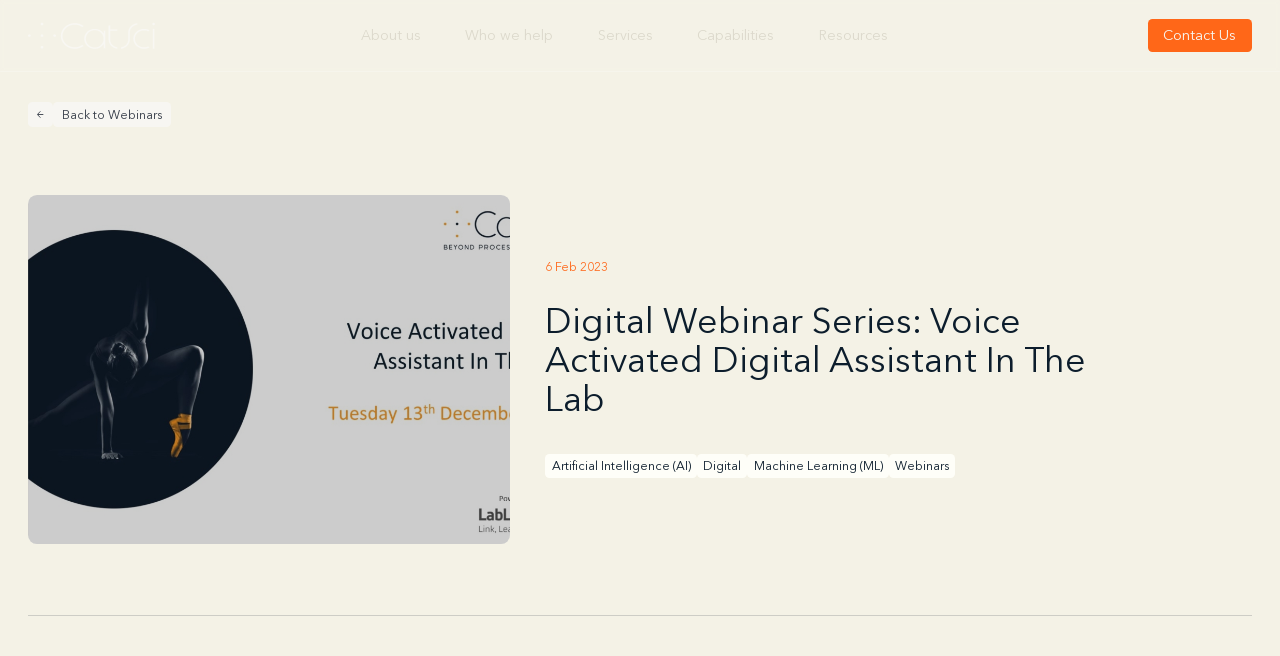

--- FILE ---
content_type: text/html; charset=UTF-8
request_url: https://catsci.com/library/webinar-voice-activated-digital-assistant/
body_size: 18532
content:
<!-- LAYOUT:HEADER -->
<!doctype html>
<html lang="en">
	<head>
		
		<meta charset="UTF-8">
		<meta name="theme-color" content="#0C1D2C">
		<meta name="copyright" content="(c) 2026 CatSci" />
		<meta name="apple-mobile-web-app-title" content="CatSci" />
		<meta name="format-detection" content="telephone=no" />

		<meta name="msapplication-TileColor" content="#0C1D2C">

		<link rel="preload" href="https://catsci.com/wp-content/themes/theme/assets/fonts/AvenirNextCyrLight.woff2" as="font" crossorigin="anonymous" /><link rel="preload" href="https://catsci.com/wp-content/themes/theme/assets/fonts/AvenirNextCyrRegular.woff2" as="font" crossorigin="anonymous" /><link rel="preload" href="https://catsci.com/wp-content/themes/theme/assets/fonts/avenirnextmedium.woff2" as="font" crossorigin="anonymous" />
		<link href="https://catsci.com/wp-content/themes/theme/assets/css/global.css?ver=1.0.56" rel="stylesheet">

		<meta http-equiv="X-UA-Compatible" content="IE=edge,chrome=1">
		<meta name="viewport" content="width=device-width, initial-scale=1.0">


		<!-- BLOCK:HEAD -->
		
<!-- Search Engine Optimization by Rank Math - https://rankmath.com/ -->
<title>Digital Webinar Series: Voice Activated Digital Assistant In The Lab - CatSci</title>
<meta name="description" content="Catch up on CatSci&#039;s webinar, Voice Activated Digital Assistant in the Lab, with industry renowned speakers from Bristol Myers Squibb &amp; more."/>
<meta name="robots" content="index, follow, max-snippet:-1, max-video-preview:-1, max-image-preview:large"/>
<link rel="canonical" href="https://catsci.com/library/webinar-voice-activated-digital-assistant/" />
<meta property="og:locale" content="en_US" />
<meta property="og:type" content="article" />
<meta property="og:title" content="Digital Webinar Series: Voice Activated Digital Assistant In The Lab - CatSci" />
<meta property="og:description" content="Catch up on CatSci&#039;s webinar, Voice Activated Digital Assistant in the Lab, with industry renowned speakers from Bristol Myers Squibb &amp; more." />
<meta property="og:url" content="https://catsci.com/library/webinar-voice-activated-digital-assistant/" />
<meta property="og:site_name" content="CatSci" />
<meta property="article:tag" content="Artificial Intelligence (AI)" />
<meta property="article:tag" content="Digital" />
<meta property="article:tag" content="Machine Learning (ML)" />
<meta property="og:image" content="https://catsci.com/wp-content/uploads/2022/11/catsci-Digital-Webinar-Series-Voice-Activated-Digital-Assistant-In-The-Lab.jpg" />
<meta property="og:image:secure_url" content="https://catsci.com/wp-content/uploads/2022/11/catsci-Digital-Webinar-Series-Voice-Activated-Digital-Assistant-In-The-Lab.jpg" />
<meta property="og:image:width" content="1600" />
<meta property="og:image:height" content="900" />
<meta property="og:image:alt" content="CatSci Digital Webinar Series - Voice Activated Digital Assistant In The Lab: banner image of a ballerina with orange ballet shoe on dark background" />
<meta property="og:image:type" content="image/jpeg" />
<meta property="article:published_time" content="2023-02-06T08:59:00+00:00" />
<meta name="twitter:card" content="summary_large_image" />
<meta name="twitter:title" content="Digital Webinar Series: Voice Activated Digital Assistant In The Lab - CatSci" />
<meta name="twitter:description" content="Catch up on CatSci&#039;s webinar, Voice Activated Digital Assistant in the Lab, with industry renowned speakers from Bristol Myers Squibb &amp; more." />
<meta name="twitter:image" content="https://catsci.com/wp-content/uploads/2022/11/catsci-Digital-Webinar-Series-Voice-Activated-Digital-Assistant-In-The-Lab.jpg" />
<script type="application/ld+json" class="rank-math-schema">{"@context":"https://schema.org","@graph":[{"@type":"Organization","@id":"https://catsci.com/#organization","name":"CatSci","url":"https://catsci.com"},{"@type":"WebSite","@id":"https://catsci.com/#website","url":"https://catsci.com","name":"CatSci","publisher":{"@id":"https://catsci.com/#organization"},"inLanguage":"en-US"},{"@type":"ImageObject","@id":"https://catsci.com/wp-content/uploads/2022/11/catsci-Digital-Webinar-Series-Voice-Activated-Digital-Assistant-In-The-Lab.jpg","url":"https://catsci.com/wp-content/uploads/2022/11/catsci-Digital-Webinar-Series-Voice-Activated-Digital-Assistant-In-The-Lab.jpg","width":"1600","height":"900","caption":"CatSci Digital Webinar Series - Voice Activated Digital Assistant In The Lab: banner image of a ballerina with orange ballet shoe on dark background","inLanguage":"en-US"},{"@type":"BreadcrumbList","@id":"https://catsci.com/library/webinar-voice-activated-digital-assistant/#breadcrumb","itemListElement":[{"@type":"ListItem","position":"1","item":{"@id":"https://catsci.com","name":"Home"}},{"@type":"ListItem","position":"2","item":{"@id":"https://catsci.com/library/","name":"Knowledge Hub"}},{"@type":"ListItem","position":"3","item":{"@id":"https://catsci.com/library/webinar-voice-activated-digital-assistant/","name":"Digital Webinar Series: Voice Activated Digital Assistant In The Lab"}}]},{"@type":"WebPage","@id":"https://catsci.com/library/webinar-voice-activated-digital-assistant/#webpage","url":"https://catsci.com/library/webinar-voice-activated-digital-assistant/","name":"Digital Webinar Series: Voice Activated Digital Assistant In The Lab - CatSci","datePublished":"2023-02-06T08:59:00+00:00","dateModified":"2023-02-06T08:59:00+00:00","isPartOf":{"@id":"https://catsci.com/#website"},"primaryImageOfPage":{"@id":"https://catsci.com/wp-content/uploads/2022/11/catsci-Digital-Webinar-Series-Voice-Activated-Digital-Assistant-In-The-Lab.jpg"},"inLanguage":"en-US","breadcrumb":{"@id":"https://catsci.com/library/webinar-voice-activated-digital-assistant/#breadcrumb"}},{"@type":"Person","@id":"https://catsci.com/author/caitdaniels/","name":"Caitlin Daniels","url":"https://catsci.com/author/caitdaniels/","image":{"@type":"ImageObject","@id":"https://secure.gravatar.com/avatar/5be16525ce0142ba7f7ef83ae7a4dd7d12fa4986294bbb5066d49b7120e50f1e?s=96&amp;d=mm&amp;r=g","url":"https://secure.gravatar.com/avatar/5be16525ce0142ba7f7ef83ae7a4dd7d12fa4986294bbb5066d49b7120e50f1e?s=96&amp;d=mm&amp;r=g","caption":"Caitlin Daniels","inLanguage":"en-US"},"worksFor":{"@id":"https://catsci.com/#organization"}},{"@type":"Article","headline":"Digital Webinar Series: Voice Activated Digital Assistant In The Lab - CatSci","keywords":"Voice Activated Digital Assistant","datePublished":"2023-02-06T08:59:00+00:00","dateModified":"2023-02-06T08:59:00+00:00","author":{"@id":"https://catsci.com/author/caitdaniels/","name":"Caitlin Daniels"},"publisher":{"@id":"https://catsci.com/#organization"},"description":"Catch up on CatSci&#039;s webinar, Voice Activated Digital Assistant in the Lab, with industry renowned speakers from Bristol Myers Squibb &amp; more.","name":"Digital Webinar Series: Voice Activated Digital Assistant In The Lab - CatSci","@id":"https://catsci.com/library/webinar-voice-activated-digital-assistant/#richSnippet","isPartOf":{"@id":"https://catsci.com/library/webinar-voice-activated-digital-assistant/#webpage"},"image":{"@id":"https://catsci.com/wp-content/uploads/2022/11/catsci-Digital-Webinar-Series-Voice-Activated-Digital-Assistant-In-The-Lab.jpg"},"inLanguage":"en-US","mainEntityOfPage":{"@id":"https://catsci.com/library/webinar-voice-activated-digital-assistant/#webpage"}}]}</script>
<!-- /Rank Math WordPress SEO plugin -->

<link rel="alternate" title="oEmbed (JSON)" type="application/json+oembed" href="https://catsci.com/api/oembed/1.0/embed?url=https%3A%2F%2Fcatsci.com%2Flibrary%2Fwebinar-voice-activated-digital-assistant%2F" />
<link rel="alternate" title="oEmbed (XML)" type="text/xml+oembed" href="https://catsci.com/api/oembed/1.0/embed?url=https%3A%2F%2Fcatsci.com%2Flibrary%2Fwebinar-voice-activated-digital-assistant%2F&#038;format=xml" />
<style id='wp-img-auto-sizes-contain-inline-css' type='text/css'>
img:is([sizes=auto i],[sizes^="auto," i]){contain-intrinsic-size:3000px 1500px}
/*# sourceURL=wp-img-auto-sizes-contain-inline-css */
</style>
<style id='wp-emoji-styles-inline-css' type='text/css'>

	img.wp-smiley, img.emoji {
		display: inline !important;
		border: none !important;
		box-shadow: none !important;
		height: 1em !important;
		width: 1em !important;
		margin: 0 0.07em !important;
		vertical-align: -0.1em !important;
		background: none !important;
		padding: 0 !important;
	}
/*# sourceURL=wp-emoji-styles-inline-css */
</style>
<script type="text/javascript" src="https://catsci.com/wp-content/plugins/stop-user-enumeration/frontend/js/frontend.js?ver=1.7.5" id="stop-user-enumeration-js" defer="defer" data-wp-strategy="defer"></script>
<link rel="https://api.w.org/" href="https://catsci.com/api/" /><link rel="alternate" title="JSON" type="application/json" href="https://catsci.com/api/wp/v2/hub/9268" /><link rel="icon" href="https://catsci.com/wp-content/uploads/2025/10/cropped-apple-touch-icon-32x32.png" sizes="32x32" />
<link rel="icon" href="https://catsci.com/wp-content/uploads/2025/10/cropped-apple-touch-icon-192x192.png" sizes="192x192" />
<link rel="apple-touch-icon" href="https://catsci.com/wp-content/uploads/2025/10/cropped-apple-touch-icon-180x180.png" />
<meta name="msapplication-TileImage" content="https://catsci.com/wp-content/uploads/2025/10/cropped-apple-touch-icon-270x270.png" />

		
	<style id='wp-block-heading-inline-css' type='text/css'>
h1:where(.wp-block-heading).has-background,h2:where(.wp-block-heading).has-background,h3:where(.wp-block-heading).has-background,h4:where(.wp-block-heading).has-background,h5:where(.wp-block-heading).has-background,h6:where(.wp-block-heading).has-background{padding:1.25em 2.375em}h1.has-text-align-left[style*=writing-mode]:where([style*=vertical-lr]),h1.has-text-align-right[style*=writing-mode]:where([style*=vertical-rl]),h2.has-text-align-left[style*=writing-mode]:where([style*=vertical-lr]),h2.has-text-align-right[style*=writing-mode]:where([style*=vertical-rl]),h3.has-text-align-left[style*=writing-mode]:where([style*=vertical-lr]),h3.has-text-align-right[style*=writing-mode]:where([style*=vertical-rl]),h4.has-text-align-left[style*=writing-mode]:where([style*=vertical-lr]),h4.has-text-align-right[style*=writing-mode]:where([style*=vertical-rl]),h5.has-text-align-left[style*=writing-mode]:where([style*=vertical-lr]),h5.has-text-align-right[style*=writing-mode]:where([style*=vertical-rl]),h6.has-text-align-left[style*=writing-mode]:where([style*=vertical-lr]),h6.has-text-align-right[style*=writing-mode]:where([style*=vertical-rl]){rotate:180deg}
/*# sourceURL=https://catsci.com/wp-includes/blocks/heading/style.min.css */
</style>
<style id='wp-block-list-inline-css' type='text/css'>
ol,ul{box-sizing:border-box}:root :where(.wp-block-list.has-background){padding:1.25em 2.375em}
/*# sourceURL=https://catsci.com/wp-includes/blocks/list/style.min.css */
</style>
<style id='wp-block-paragraph-inline-css' type='text/css'>
.is-small-text{font-size:.875em}.is-regular-text{font-size:1em}.is-large-text{font-size:2.25em}.is-larger-text{font-size:3em}.has-drop-cap:not(:focus):first-letter{float:left;font-size:8.4em;font-style:normal;font-weight:100;line-height:.68;margin:.05em .1em 0 0;text-transform:uppercase}body.rtl .has-drop-cap:not(:focus):first-letter{float:none;margin-left:.1em}p.has-drop-cap.has-background{overflow:hidden}:root :where(p.has-background){padding:1.25em 2.375em}:where(p.has-text-color:not(.has-link-color)) a{color:inherit}p.has-text-align-left[style*="writing-mode:vertical-lr"],p.has-text-align-right[style*="writing-mode:vertical-rl"]{rotate:180deg}
/*# sourceURL=https://catsci.com/wp-includes/blocks/paragraph/style.min.css */
</style>
<style id='global-styles-inline-css' type='text/css'>
:root{--wp--preset--aspect-ratio--square: 1;--wp--preset--aspect-ratio--4-3: 4/3;--wp--preset--aspect-ratio--3-4: 3/4;--wp--preset--aspect-ratio--3-2: 3/2;--wp--preset--aspect-ratio--2-3: 2/3;--wp--preset--aspect-ratio--16-9: 16/9;--wp--preset--aspect-ratio--9-16: 9/16;--wp--preset--color--black: #000000;--wp--preset--color--cyan-bluish-gray: #abb8c3;--wp--preset--color--white: #ffffff;--wp--preset--color--pale-pink: #f78da7;--wp--preset--color--vivid-red: #cf2e2e;--wp--preset--color--luminous-vivid-orange: #ff6900;--wp--preset--color--luminous-vivid-amber: #fcb900;--wp--preset--color--light-green-cyan: #7bdcb5;--wp--preset--color--vivid-green-cyan: #00d084;--wp--preset--color--pale-cyan-blue: #8ed1fc;--wp--preset--color--vivid-cyan-blue: #0693e3;--wp--preset--color--vivid-purple: #9b51e0;--wp--preset--gradient--vivid-cyan-blue-to-vivid-purple: linear-gradient(135deg,rgb(6,147,227) 0%,rgb(155,81,224) 100%);--wp--preset--gradient--light-green-cyan-to-vivid-green-cyan: linear-gradient(135deg,rgb(122,220,180) 0%,rgb(0,208,130) 100%);--wp--preset--gradient--luminous-vivid-amber-to-luminous-vivid-orange: linear-gradient(135deg,rgb(252,185,0) 0%,rgb(255,105,0) 100%);--wp--preset--gradient--luminous-vivid-orange-to-vivid-red: linear-gradient(135deg,rgb(255,105,0) 0%,rgb(207,46,46) 100%);--wp--preset--gradient--very-light-gray-to-cyan-bluish-gray: linear-gradient(135deg,rgb(238,238,238) 0%,rgb(169,184,195) 100%);--wp--preset--gradient--cool-to-warm-spectrum: linear-gradient(135deg,rgb(74,234,220) 0%,rgb(151,120,209) 20%,rgb(207,42,186) 40%,rgb(238,44,130) 60%,rgb(251,105,98) 80%,rgb(254,248,76) 100%);--wp--preset--gradient--blush-light-purple: linear-gradient(135deg,rgb(255,206,236) 0%,rgb(152,150,240) 100%);--wp--preset--gradient--blush-bordeaux: linear-gradient(135deg,rgb(254,205,165) 0%,rgb(254,45,45) 50%,rgb(107,0,62) 100%);--wp--preset--gradient--luminous-dusk: linear-gradient(135deg,rgb(255,203,112) 0%,rgb(199,81,192) 50%,rgb(65,88,208) 100%);--wp--preset--gradient--pale-ocean: linear-gradient(135deg,rgb(255,245,203) 0%,rgb(182,227,212) 50%,rgb(51,167,181) 100%);--wp--preset--gradient--electric-grass: linear-gradient(135deg,rgb(202,248,128) 0%,rgb(113,206,126) 100%);--wp--preset--gradient--midnight: linear-gradient(135deg,rgb(2,3,129) 0%,rgb(40,116,252) 100%);--wp--preset--font-size--small: 13px;--wp--preset--font-size--medium: 20px;--wp--preset--font-size--large: 36px;--wp--preset--font-size--x-large: 42px;--wp--preset--spacing--20: 0.44rem;--wp--preset--spacing--30: 0.67rem;--wp--preset--spacing--40: 1rem;--wp--preset--spacing--50: 1.5rem;--wp--preset--spacing--60: 2.25rem;--wp--preset--spacing--70: 3.38rem;--wp--preset--spacing--80: 5.06rem;--wp--preset--shadow--natural: 6px 6px 9px rgba(0, 0, 0, 0.2);--wp--preset--shadow--deep: 12px 12px 50px rgba(0, 0, 0, 0.4);--wp--preset--shadow--sharp: 6px 6px 0px rgba(0, 0, 0, 0.2);--wp--preset--shadow--outlined: 6px 6px 0px -3px rgb(255, 255, 255), 6px 6px rgb(0, 0, 0);--wp--preset--shadow--crisp: 6px 6px 0px rgb(0, 0, 0);}:where(.is-layout-flex){gap: 0.5em;}:where(.is-layout-grid){gap: 0.5em;}body .is-layout-flex{display: flex;}.is-layout-flex{flex-wrap: wrap;align-items: center;}.is-layout-flex > :is(*, div){margin: 0;}body .is-layout-grid{display: grid;}.is-layout-grid > :is(*, div){margin: 0;}:where(.wp-block-columns.is-layout-flex){gap: 2em;}:where(.wp-block-columns.is-layout-grid){gap: 2em;}:where(.wp-block-post-template.is-layout-flex){gap: 1.25em;}:where(.wp-block-post-template.is-layout-grid){gap: 1.25em;}.has-black-color{color: var(--wp--preset--color--black) !important;}.has-cyan-bluish-gray-color{color: var(--wp--preset--color--cyan-bluish-gray) !important;}.has-white-color{color: var(--wp--preset--color--white) !important;}.has-pale-pink-color{color: var(--wp--preset--color--pale-pink) !important;}.has-vivid-red-color{color: var(--wp--preset--color--vivid-red) !important;}.has-luminous-vivid-orange-color{color: var(--wp--preset--color--luminous-vivid-orange) !important;}.has-luminous-vivid-amber-color{color: var(--wp--preset--color--luminous-vivid-amber) !important;}.has-light-green-cyan-color{color: var(--wp--preset--color--light-green-cyan) !important;}.has-vivid-green-cyan-color{color: var(--wp--preset--color--vivid-green-cyan) !important;}.has-pale-cyan-blue-color{color: var(--wp--preset--color--pale-cyan-blue) !important;}.has-vivid-cyan-blue-color{color: var(--wp--preset--color--vivid-cyan-blue) !important;}.has-vivid-purple-color{color: var(--wp--preset--color--vivid-purple) !important;}.has-black-background-color{background-color: var(--wp--preset--color--black) !important;}.has-cyan-bluish-gray-background-color{background-color: var(--wp--preset--color--cyan-bluish-gray) !important;}.has-white-background-color{background-color: var(--wp--preset--color--white) !important;}.has-pale-pink-background-color{background-color: var(--wp--preset--color--pale-pink) !important;}.has-vivid-red-background-color{background-color: var(--wp--preset--color--vivid-red) !important;}.has-luminous-vivid-orange-background-color{background-color: var(--wp--preset--color--luminous-vivid-orange) !important;}.has-luminous-vivid-amber-background-color{background-color: var(--wp--preset--color--luminous-vivid-amber) !important;}.has-light-green-cyan-background-color{background-color: var(--wp--preset--color--light-green-cyan) !important;}.has-vivid-green-cyan-background-color{background-color: var(--wp--preset--color--vivid-green-cyan) !important;}.has-pale-cyan-blue-background-color{background-color: var(--wp--preset--color--pale-cyan-blue) !important;}.has-vivid-cyan-blue-background-color{background-color: var(--wp--preset--color--vivid-cyan-blue) !important;}.has-vivid-purple-background-color{background-color: var(--wp--preset--color--vivid-purple) !important;}.has-black-border-color{border-color: var(--wp--preset--color--black) !important;}.has-cyan-bluish-gray-border-color{border-color: var(--wp--preset--color--cyan-bluish-gray) !important;}.has-white-border-color{border-color: var(--wp--preset--color--white) !important;}.has-pale-pink-border-color{border-color: var(--wp--preset--color--pale-pink) !important;}.has-vivid-red-border-color{border-color: var(--wp--preset--color--vivid-red) !important;}.has-luminous-vivid-orange-border-color{border-color: var(--wp--preset--color--luminous-vivid-orange) !important;}.has-luminous-vivid-amber-border-color{border-color: var(--wp--preset--color--luminous-vivid-amber) !important;}.has-light-green-cyan-border-color{border-color: var(--wp--preset--color--light-green-cyan) !important;}.has-vivid-green-cyan-border-color{border-color: var(--wp--preset--color--vivid-green-cyan) !important;}.has-pale-cyan-blue-border-color{border-color: var(--wp--preset--color--pale-cyan-blue) !important;}.has-vivid-cyan-blue-border-color{border-color: var(--wp--preset--color--vivid-cyan-blue) !important;}.has-vivid-purple-border-color{border-color: var(--wp--preset--color--vivid-purple) !important;}.has-vivid-cyan-blue-to-vivid-purple-gradient-background{background: var(--wp--preset--gradient--vivid-cyan-blue-to-vivid-purple) !important;}.has-light-green-cyan-to-vivid-green-cyan-gradient-background{background: var(--wp--preset--gradient--light-green-cyan-to-vivid-green-cyan) !important;}.has-luminous-vivid-amber-to-luminous-vivid-orange-gradient-background{background: var(--wp--preset--gradient--luminous-vivid-amber-to-luminous-vivid-orange) !important;}.has-luminous-vivid-orange-to-vivid-red-gradient-background{background: var(--wp--preset--gradient--luminous-vivid-orange-to-vivid-red) !important;}.has-very-light-gray-to-cyan-bluish-gray-gradient-background{background: var(--wp--preset--gradient--very-light-gray-to-cyan-bluish-gray) !important;}.has-cool-to-warm-spectrum-gradient-background{background: var(--wp--preset--gradient--cool-to-warm-spectrum) !important;}.has-blush-light-purple-gradient-background{background: var(--wp--preset--gradient--blush-light-purple) !important;}.has-blush-bordeaux-gradient-background{background: var(--wp--preset--gradient--blush-bordeaux) !important;}.has-luminous-dusk-gradient-background{background: var(--wp--preset--gradient--luminous-dusk) !important;}.has-pale-ocean-gradient-background{background: var(--wp--preset--gradient--pale-ocean) !important;}.has-electric-grass-gradient-background{background: var(--wp--preset--gradient--electric-grass) !important;}.has-midnight-gradient-background{background: var(--wp--preset--gradient--midnight) !important;}.has-small-font-size{font-size: var(--wp--preset--font-size--small) !important;}.has-medium-font-size{font-size: var(--wp--preset--font-size--medium) !important;}.has-large-font-size{font-size: var(--wp--preset--font-size--large) !important;}.has-x-large-font-size{font-size: var(--wp--preset--font-size--x-large) !important;}
/*# sourceURL=global-styles-inline-css */
</style>
</head>
	<body class="wp-singular hub-template-default single single-hub postid-9268 wp-theme-theme animate-in header-light webinar-voice-activated-digital-assistant" x-data>

		<div id="cookies-eu-banner" style="display:none" data-wait-remove="250">
			<div class="grid hspace-between-xs vcenter-xs">
				<div class="cookie-info">By using this website you agree to our <a href="https://catsci.com/privacy-policy/">Privacy Policy</a></div>
				<div class="cookie-buttons">
					<button id="cookies-eu-accept">OK</button>
					<button id="cookies-eu-reject">Decline</button>
				</div>
			</div>
		</div>
		
		<!-- BLOCK:HEAD -->

	<header :class="{ 'open' : $store.global.menu, 'mega-open' : $store.global.mega }">
  <div class="container">
    <div class="grid vcenter-xs">
      <div class="order-1-xs col-8-xs col-3-sm"><a class="logo" href="/" title="CatSci"><svg width="142" height="31" viewBox="0 0 142 31" fill="none" xmlns="http://www.w3.org/2000/svg"> <path d="M121.966 1.43174C119.196 1.8441 116.677 3.12876 114.897 5.04782C113.1 6.96687 112.109 9.45688 112.109 12.0262V20.1465C112.109 22.3352 111.336 24.3494 109.892 25.983C108.448 27.6165 106.466 28.6792 104.149 29.0915L104.099 29.1074V30.7409L104.183 30.7251C106.903 30.281 109.372 28.9805 111.135 27.0614C112.898 25.1424 113.805 22.6841 113.805 20.1465V12.0103C113.805 9.78994 114.645 7.74401 116.122 6.11043C117.6 4.47686 119.632 3.41424 121.983 3.0336L122.034 3.01774V1.40002L121.966 1.43174Z" fill="#F8F7F3"/> <path d="M129.809 29.1391C124.117 29.1391 119.482 24.7618 119.482 19.3852C119.482 13.977 124.117 9.58378 129.809 9.58378C131.489 9.58378 133.101 9.96442 134.579 10.694L135.804 9.47276C133.957 8.44186 132.026 7.96606 129.809 7.96606C123.176 7.96606 117.769 13.073 117.769 19.3377C117.769 25.6341 123.176 30.7568 129.809 30.7568C131.875 30.7568 133.991 30.2176 135.821 29.266L134.595 28.0606C133.134 28.7585 131.522 29.1391 129.809 29.1391Z" fill="#F8F7F3"/> <path d="M52.2588 1.35245C55.7685 1.35245 59.2111 2.4785 61.9315 4.52444L60.7057 5.79324C58.0188 3.87418 55.4159 3.01774 52.2588 3.01774C44.6516 3.01774 38.455 8.88593 38.455 16.1022C38.455 23.2551 44.6516 29.0757 52.2588 29.0757C55.3823 29.0757 58.086 28.2034 60.756 26.316L61.9483 27.569C59.2279 29.6149 55.7853 30.741 52.2588 30.741C43.6776 30.741 36.7085 24.1591 36.7085 16.0546C36.7085 7.93433 43.6776 1.35245 52.2588 1.35245Z" fill="#F8F7F3"/> <path d="M99.9351 10.1547V8.53701H91.8409V3.9852H90.1448V20.2417C90.1448 25.4596 94.2255 29.8687 99.8343 30.7092L99.9351 30.7251V29.0757L99.8679 29.0598C95.1491 28.2985 91.8409 24.6666 91.8409 20.2417V10.1547H99.9351Z" fill="#F8F7F3"/> <path d="M84.6009 10.1706V13.3267C82.2667 9.75824 78.9081 7.96606 74.6427 7.96606C67.9255 7.96606 62.854 12.8192 62.854 19.2584C62.854 25.6975 68.0262 30.7568 74.6427 30.7568C78.7905 30.7568 81.8804 29.1233 84.6009 25.4755V30.2017H86.297V10.1706H84.6009ZM74.5587 9.3776C80.1676 9.3776 84.5673 13.866 84.5673 19.5914C84.5673 24.7935 79.9828 29.3611 74.777 29.3611C69.185 29.3611 64.6509 24.8886 64.6509 19.3852C64.6341 13.7708 68.9834 9.3776 74.5587 9.3776Z" fill="#F8F7F3"/> <path d="M15.6694 3.69972C14.8465 3.69972 14.1748 3.06532 14.1748 2.28818C14.1748 1.51105 14.8465 0.876648 15.6694 0.876648C16.4922 0.876648 17.164 1.51105 17.164 2.28818C17.164 3.06532 16.4922 3.69972 15.6694 3.69972Z" fill="#F8F7F3"/> <path d="M15.6694 17.0221C14.8465 17.0221 14.1748 16.3877 14.1748 15.6105C14.1748 14.8334 14.8465 14.199 15.6694 14.199C16.4922 14.199 17.164 14.8334 17.164 15.6105C17.164 16.3877 16.4922 17.0221 15.6694 17.0221Z" fill="#F8F7F3"/> <path d="M15.6694 30.4079C14.8465 30.4079 14.1748 29.7735 14.1748 28.9963C14.1748 28.2192 14.8465 27.5848 15.6694 27.5848C16.4922 27.5848 17.164 28.2192 17.164 28.9963C17.164 29.7735 16.4922 30.4079 15.6694 30.4079Z" fill="#F8F7F3"/> <path d="M28.2627 15.6423C28.2627 14.8651 28.9344 14.2307 29.7573 14.2307C30.5801 14.2307 31.2518 14.8651 31.2518 15.6423C31.2518 16.4194 30.5801 17.0538 29.7573 17.0538C28.9344 17.0538 28.2627 16.4353 28.2627 15.6423Z" fill="#F8F7F3"/> <path d="M0 15.6423C0 14.881 0.671719 14.2466 1.49457 14.2466C2.31743 14.2466 2.98915 14.881 2.98915 15.6581C2.98915 16.4353 2.31743 17.0697 1.49457 17.0697C0.671719 17.0697 0 16.4353 0 15.6423Z" fill="#F8F7F3"/> <path d="M141.297 7.9502H139.617V30.5982H141.297V7.9502Z" fill="#F8F7F3"/> <path d="M140.456 3.65214C141.244 3.65214 141.883 3.04147 141.883 2.28818C141.883 1.53489 141.244 0.924225 140.456 0.924225C139.668 0.924225 139.029 1.53489 139.029 2.28818C139.029 3.04147 139.668 3.65214 140.456 3.65214Z" fill="#F8F7F3"/> </svg></a></div>

      <div class="order-2-sm order-3-xs col-4-xs col-7-sm">
        <nav x-data="mega" @acc_close.window="acc_close">
          <ul class="grid">

                          <li>
                <a href="https://catsci.com/about-us/" >About us</a>
                <a href="#" @click.prevent="$store.global.openMega" data-link="About us"></a>

                <div class="mega" data-lenis-prevent>
                  
<div class="container">
  <div class="grid">

    <div class="col-12-sm top">
      <div class="grid vcenter hspace-between-xs">
        <div class="back" @click="$store.global.closeMega"><svg width="20" height="21" viewBox="0 0 20 21" fill="none" xmlns="http://www.w3.org/2000/svg"> <path d="M10.5 19.9316C7.56621 16.9978 3.33189 12.7635 1.6883 11.1199C1.3067 10.7383 1.30935 10.1223 1.69096 9.74068L10.4317 0.999963" stroke="#DCD9CC" stroke-width="1.7364"/> <path d="M1.76111 10.4319L19.8113 10.432" stroke="#DCD9CC" stroke-width="1.7364"/> </svg></div>
        <a class="more" href="258">
          Explore        </a>
      </div>
      <div class="headline">About us</div>
    </div>

          <div class="col-4-md">
        <div class="title">At A Glance</div>
        <ul class="double">
                      <li>
              <a href="https://catsci.com/about-us/who-we-are/" >
                Who we are              </a>
            </li>
                      <li>
              <a href="https://catsci.com/about-us/partners/" >
                Why partner with us              </a>
            </li>
                      <li>
              <a href="https://catsci.com/about-us/our-locations/" >
                Our locations              </a>
            </li>
                      <li>
              <a href="https://catsci.com/about-us/our-history/" >
                Our history              </a>
            </li>
                      <li>
              <a href="https://catsci.com/about-us/purpose-values/" >
                Our purpose and values              </a>
            </li>
                      <li>
              <a href="https://catsci.com/about-us/sustainable-lab-practices-esg/" >
                Our ESG commitment              </a>
            </li>
                  </ul>
      </div>

          <div class="col-4-md">
        <div class="title">Our People And Impact</div>
        <ul class="double">
                      <li>
              <a href="https://catsci.com/our-scientists/" >
                Our scientists              </a>
            </li>
                      <li>
              <a href="https://catsci.com/our-scientists/#board-of-directors" >
                Our board              </a>
            </li>
                      <li>
              <a href="https://catsci.com/resources/blog/" >
                Company news              </a>
            </li>
                      <li>
              <a href="https://catsci.com/about-us/careers/" >
                Careers at CatSci              </a>
            </li>
                      <li>
              <a href="https://catsci.com/about-us/#awards" >
                Awards &amp; accreditations              </a>
            </li>
                  </ul>
      </div>

    
    <div class="col-1-md"></div>

          <div class="col-3-sm">
        <div class="block">
          <div class="f--26__120">
            Your trusted partner for small molecule and complex synthetic medicines development          </div>

                      <div class="f--16__140 excerpt">
              We exist to help biotech and pharma companies advance life-changing medicines — faster, safer, and with greater clarity.            </div>
          
                      <div class="cta">
              <a href="https://catsci.com/about-us/"  >About us <svg width="12" height="12" viewBox="0 0 12 12" fill="none" xmlns="http://www.w3.org/2000/svg"> <path d="M5.96143 0.548828C7.65101 2.23841 10.0896 4.67697 11.0361 5.62351C11.2559 5.84328 11.2544 6.19807 11.0346 6.41783L6.00077 11.4516" stroke="#DCD9CC"/> <path d="M10.9942 6.01988L0.599057 6.01984" stroke="#DCD9CC"/> </svg></a>
            </div>
                    
        </div>

      </div>
    
  </div>
</div>                </div>

              </li>
                          <li>
                <a href="https://catsci.com/who-we-help/" >Who we help</a>
                <a href="#" @click.prevent="$store.global.openMega" data-link="Who we help"></a>

                <div class="mega" data-lenis-prevent>
                  
<div class="container">
  <div class="grid">

    <div class="col-12-sm top">
      <div class="grid vcenter hspace-between-xs">
        <div class="back" @click="$store.global.closeMega"><svg width="20" height="21" viewBox="0 0 20 21" fill="none" xmlns="http://www.w3.org/2000/svg"> <path d="M10.5 19.9316C7.56621 16.9978 3.33189 12.7635 1.6883 11.1199C1.3067 10.7383 1.30935 10.1223 1.69096 9.74068L10.4317 0.999963" stroke="#DCD9CC" stroke-width="1.7364"/> <path d="M1.76111 10.4319L19.8113 10.432" stroke="#DCD9CC" stroke-width="1.7364"/> </svg></div>
        <a class="more" href="1020">Explore</a>
      </div>
      <div class="headline">Who we help</div>
    </div>

        <div class="col-6-md">
      <div class="title hid">Who We Help</div>
      <ul>
                  <li>
            <a href="https://catsci.com/who-we-help/biotechnology-companies/" >
                Biotechnology companies              </a>
          </li>
                  <li>
            <a href="https://catsci.com/who-we-help/pharmaceutical-companies/" >
                Pharmaceutical companies              </a>
          </li>
                  <li>
            <a href="https://catsci.com/who-we-help/cros-and-cdmos/" >
                CROs and CDMOs              </a>
          </li>
                  <li>
            <a href="https://catsci.com/who-we-help/consultants/" >
                Consultants              </a>
          </li>
              </ul>
    </div>
    
        <div class="col-6-md">
      <div class="block">
        <div class="f--26__120">Your molecule deserves more than just a supplier. You deserve a strategic partner.</div>

                  <div class="f--16__140 excerpt">
            We exist to help biotech and pharma companies advance life-changing medicines — faster, safer, and with greater clarity.          </div>
        
                  <div class="cta">
            <a href="https://catsci.com/who-we-help/"  >Who we help <svg width="12" height="12" viewBox="0 0 12 12" fill="none" xmlns="http://www.w3.org/2000/svg"> <path d="M5.96143 0.548828C7.65101 2.23841 10.0896 4.67697 11.0361 5.62351C11.2559 5.84328 11.2544 6.19807 11.0346 6.41783L6.00077 11.4516" stroke="#DCD9CC"/> <path d="M10.9942 6.01988L0.599057 6.01984" stroke="#DCD9CC"/> </svg></a>
          </div>
        
      </div>
    </div>
    
  </div>
</div>                </div>

              </li>
                          <li>
                <a href="https://catsci.com/development-stages/" >Services</a>
                <a href="#" @click.prevent="$store.global.openMega" data-link="Services"></a>

                <div class="mega" data-lenis-prevent>
                  
<div class="container">
  <div class="grid">

    <div class="col-12-sm top">
      <div class="grid vcenter hspace-between-xs">
        <div class="back" @click="$store.global.closeMega"><svg width="20" height="21" viewBox="0 0 20 21" fill="none" xmlns="http://www.w3.org/2000/svg"> <path d="M10.5 19.9316C7.56621 16.9978 3.33189 12.7635 1.6883 11.1199C1.3067 10.7383 1.30935 10.1223 1.69096 9.74068L10.4317 0.999963" stroke="#DCD9CC" stroke-width="1.7364"/> <path d="M1.76111 10.4319L19.8113 10.432" stroke="#DCD9CC" stroke-width="1.7364"/> </svg></div>
        <a class="more" href="165">All Stages</a>
      </div>
      <div class="headline">Services</div>
    </div>

    <div class="col-3-md">

      <div class="hidden-md">
                  <div class="tab-nav">By Development Stage</div>
              </div>

      <div class="visible-md">
                  <div class="acc" x-data="acc(true)" @acc_close.window="acc_close">
            <div class="row" :class="{ 'active' : open }">
              <div class="q" @click="toggle">By Development Stage</div>
              <div class="a">
                <div class="inside">

                                      <div class="f--16__140 excerpt">
                      Scientifically driven support across every stage of development, uniting chemistry, biology, analytical, process and regulatory expertise to help bring your molecule from concept to clinic.                    </div>
                                      
                                      <div class="cta">
                      <a href="https://catsci.com/development-stages/">All stages <svg width="12" height="12" viewBox="0 0 12 12" fill="none" xmlns="http://www.w3.org/2000/svg"> <path d="M5.96143 0.548828C7.65101 2.23841 10.0896 4.67697 11.0361 5.62351C11.2559 5.84328 11.2544 6.19807 11.0346 6.41783L6.00077 11.4516" stroke="#DCD9CC"/> <path d="M10.9942 6.01988L0.599057 6.01984" stroke="#DCD9CC"/> </svg></a>
                    </div>
                  
                </div>
              </div>
            </div>
          </div>
              </div>

    </div>
    <div class="col-9-md">
      <div class="hidden-md">

                <div class="tab">

                    <div class="item">
            <div class="title">Preclinical Development</div>
            <ul>
                              <li>
                  <a href="https://catsci.com/development-stages/design-make-test-select/" >
                    Design, Make, Test, Select                  </a>
                </li>
                              <li>
                  <a href="https://catsci.com/development-stages/ind-impd-enabling/" >
                    IND/IMPD enabling                  </a>
                </li>
                          </ul>
          </div>
                    <div class="item">
            <div class="title">Early Development</div>
            <ul>
                              <li>
                  <a href="https://catsci.com/development-stages/phase-i-clinical-development/" >
                    Phase I clinical development                  </a>
                </li>
                              <li>
                  <a href="https://catsci.com/development-stages/phase-ii-clinical-development/" >
                    Phase II clinical development                  </a>
                </li>
                          </ul>
          </div>
                    <div class="item">
            <div class="title">Late Development</div>
            <ul>
                              <li>
                  <a href="https://catsci.com/development-stages/phase-iii-process-development-and-control/" >
                    Phase III process development                  </a>
                </li>
                              <li>
                  <a href="https://catsci.com/development-stages/post-approval-support/" >
                    Post approval support                  </a>
                </li>
                          </ul>
          </div>
                    
        </div>
         
      </div>

      <div class="visible-md">
        <div class="splide" role="group" aria-label="Menu" data-splide="{ &quot;type&quot;: &quot;fade&quot;, &quot;speed&quot;: 1000, &quot;rewind&quot; : true, &quot;arrows&quot;: false, &quot;pagination&quot;: false, &quot;drag&quot;: false }">
          <div class="splide__track">
            <div class="splide__list">

                              <div class="splide__slide">
                  <div class="grid">

                                          <div class="third">
                        <div class="title">Preclinical Development</div>
                        <ul>
                                                      <li>
                              <a href="https://catsci.com/development-stages/design-make-test-select/" >
                                Design, Make, Test, Select                              </a>
                            </li>
                                                      <li>
                              <a href="https://catsci.com/development-stages/ind-impd-enabling/" >
                                IND/IMPD enabling                              </a>
                            </li>
                                                  </ul>
                      </div>
                                          <div class="third">
                        <div class="title">Early Development</div>
                        <ul>
                                                      <li>
                              <a href="https://catsci.com/development-stages/phase-i-clinical-development/" >
                                Phase I clinical development                              </a>
                            </li>
                                                      <li>
                              <a href="https://catsci.com/development-stages/phase-ii-clinical-development/" >
                                Phase II clinical development                              </a>
                            </li>
                                                  </ul>
                      </div>
                                          <div class="third">
                        <div class="title">Late Development</div>
                        <ul>
                                                      <li>
                              <a href="https://catsci.com/development-stages/phase-iii-process-development-and-control/" >
                                Phase III process development                              </a>
                            </li>
                                                      <li>
                              <a href="https://catsci.com/development-stages/post-approval-support/" >
                                Post approval support                              </a>
                            </li>
                                                  </ul>
                      </div>
                    
                  </div>
                </div>
              
            </div>
          </div>
        </div>
      </div>

    </div>
  </div>
</div>                </div>

              </li>
                          <li>
                <a href="https://catsci.com/capabilities/" >Capabilities</a>
                <a href="#" @click.prevent="$store.global.openMega" data-link="Capabilities"></a>

                <div class="mega" data-lenis-prevent>
                  
<div class="container">
  <div class="grid">

    <div class="col-12-sm top">
      <div class="grid vcenter hspace-between-xs">
        <div class="back" @click="$store.global.closeMega"><svg width="20" height="21" viewBox="0 0 20 21" fill="none" xmlns="http://www.w3.org/2000/svg"> <path d="M10.5 19.9316C7.56621 16.9978 3.33189 12.7635 1.6883 11.1199C1.3067 10.7383 1.30935 10.1223 1.69096 9.74068L10.4317 0.999963" stroke="#DCD9CC" stroke-width="1.7364"/> <path d="M1.76111 10.4319L19.8113 10.432" stroke="#DCD9CC" stroke-width="1.7364"/> </svg></div>
        <a class="more" href="146">
          All Capabilities        </a>
      </div>
      <div class="headline">Capabilities</div>
    </div>

          <div class="col-4-md">
        <div class="title">Therapeutic Modalities</div>
        <ul class="double">
                      <li>
              <a href="https://catsci.com/capabilities/small-molecules/" >
                Small molecules              </a>
            </li>
                      <li>
              <a href="https://catsci.com/capabilities/oligonucleotides/" >
                Oligonucleotides              </a>
            </li>
                      <li>
              <a href="https://catsci.com/capabilities/peptides/" >
                Peptides              </a>
            </li>
                      <li>
              <a href="https://catsci.com/capabilities/tacs-and-glues/" >
                TACs and glues              </a>
            </li>
                      <li>
              <a href="https://catsci.com/capabilities/hybrid-modalities/" >
                Hybrid modalities              </a>
            </li>
                      <li>
              <a href="https://catsci.com/capabilities/complex-synthetic-medicines/" >
                Complex synthetic medicines              </a>
            </li>
                  </ul>
      </div>

          <div class="col-4-md">
        <div class="title">Scientific Platforms</div>
        <ul class="double">
                      <li>
              <a href="https://catsci.com/capabilities/synthetic-route-selection/" >
                Route selection              </a>
            </li>
                      <li>
              <a href="https://catsci.com/capabilities/analytical-services/" >
                Analytical services              </a>
            </li>
                      <li>
              <a href="https://catsci.com/capabilities/gmp-drug-substance-manufacturing/" >
                GMP drug substance              </a>
            </li>
                      <li>
              <a href="https://catsci.com/capabilities/purification-and-separation/" >
                Purification and separation science              </a>
            </li>
                      <li>
              <a href="https://catsci.com/capabilities/process-development/" >
                Process development              </a>
            </li>
                      <li>
              <a href="https://catsci.com/capabilities/translational-bioscience/" >
                Translational bioscience              </a>
            </li>
                      <li>
              <a href="https://catsci.com/capabilities/catalysis-enabling-chemistry/" >
                Catalysis &amp; enabling chemistry              </a>
            </li>
                  </ul>
      </div>

    
    <div class="col-1-md"></div>

          <div class="col-3-sm">
        <div class="block">
          <div class="f--26__120">
            Your trusted partner for small molecule and complex synthetic medicines development          </div>

                      <div class="f--16__140 excerpt">
              We exist to help biotech and Pharma companies advance life-changing medicines — faster, safer, and with greater clarity.            </div>
          
                      <div class="cta">
              <a href="https://catsci.com/capabilities/"  >All Capabilities <svg width="12" height="12" viewBox="0 0 12 12" fill="none" xmlns="http://www.w3.org/2000/svg"> <path d="M5.96143 0.548828C7.65101 2.23841 10.0896 4.67697 11.0361 5.62351C11.2559 5.84328 11.2544 6.19807 11.0346 6.41783L6.00077 11.4516" stroke="#DCD9CC"/> <path d="M10.9942 6.01988L0.599057 6.01984" stroke="#DCD9CC"/> </svg></a>
            </div>
                    
        </div>

      </div>
    
  </div>
</div>                </div>

              </li>
                          <li>
                <a href="https://catsci.com/resources/" >Resources</a>
                <a href="#" @click.prevent="$store.global.openMega" data-link="Resources"></a>

                <div class="mega" data-lenis-prevent>
                  
<div class="container">
  <div class="grid">

    <div class="col-12-sm top">
      <div class="grid vcenter hspace-between-xs">
        <div class="back" @click="$store.global.closeMega"><svg width="20" height="21" viewBox="0 0 20 21" fill="none" xmlns="http://www.w3.org/2000/svg"> <path d="M10.5 19.9316C7.56621 16.9978 3.33189 12.7635 1.6883 11.1199C1.3067 10.7383 1.30935 10.1223 1.69096 9.74068L10.4317 0.999963" stroke="#DCD9CC" stroke-width="1.7364"/> <path d="M1.76111 10.4319L19.8113 10.432" stroke="#DCD9CC" stroke-width="1.7364"/> </svg></div>
        <a class="more" href="617">All Resources</a>
      </div>
      <div class="headline">Resources</div>
    </div>

          <div class="col-6-md">
        <div class="title hid">Resources</div>

        <div class="visible-md">
          <ul class="double">
                          <li>
                <a href="https://catsci.com/resources/a-z-glossary/" >
                  A–Z glossary                </a>
              </li>
                          <li>
                <a href="https://catsci.com/resources/news/" >
                  News                </a>
              </li>
                          <li>
                <a href="https://catsci.com/resources/events/" >
                  Events                </a>
              </li>
                          <li>
                <a href="https://catsci.com/resources/blog/" >
                  Blog                </a>
              </li>
                          <li>
                <a href="https://catsci.com/resources/case-studies/" >
                  Case studies                </a>
              </li>
                          <li>
                <a href="https://catsci.com/resources/webinars/" >
                  Webinars                </a>
              </li>
                          <li>
                <a href="https://catsci.com/resources/our-equipment/" >
                  Equipment                </a>
              </li>
                          <li>
                <a href="https://catsci.com/resources/whitepapers/" >
                  Whitepapers                </a>
              </li>
                          <li>
                <a href="https://catsci.com/resources/thought-leaders/" >
                  Thought leadership                </a>
              </li>
                          <li>
                <a href="https://catsci.com/resources/papers/" >
                  Papers                </a>
              </li>
                          <li>
                <a href="https://catsci.com/resources/patents/" >
                  Patents                </a>
              </li>
                          <li>
                <a href="https://www.youtube.com/@catsciltd3273" >
                  Videos                </a>
              </li>
                      </ul>
        </div>

        <div class="hidden-md">
          <ul>
                          <li>
                <a href="https://catsci.com/resources/a-z-glossary/" >
                  A–Z glossary                </a>
              </li>
                          <li>
                <a href="https://catsci.com/resources/news/" >
                  News                </a>
              </li>
                          <li>
                <a href="https://catsci.com/resources/events/" >
                  Events                </a>
              </li>
                          <li>
                <a href="https://catsci.com/resources/blog/" >
                  Blog                </a>
              </li>
                          <li>
                <a href="https://catsci.com/resources/case-studies/" >
                  Case studies                </a>
              </li>
                          <li>
                <a href="https://catsci.com/resources/webinars/" >
                  Webinars                </a>
              </li>
                          <li>
                <a href="https://catsci.com/resources/our-equipment/" >
                  Equipment                </a>
              </li>
                          <li>
                <a href="https://catsci.com/resources/whitepapers/" >
                  Whitepapers                </a>
              </li>
                          <li>
                <a href="https://catsci.com/resources/thought-leaders/" >
                  Thought leadership                </a>
              </li>
                          <li>
                <a href="https://catsci.com/resources/papers/" >
                  Papers                </a>
              </li>
                          <li>
                <a href="https://catsci.com/resources/patents/" >
                  Patents                </a>
              </li>
                          <li>
                <a href="https://www.youtube.com/@catsciltd3273" >
                  Videos                </a>
              </li>
                      </ul>
        </div>

      </div>

    
          <div class="col-3-md">
        <div class="highlighted">
          <div class="title">Highlighted</div>
          <div class="f--16__120">
            <p>Our resources bring together the knowledge and experience of our multidisciplinary teams.</p>
<p>From white papers and webinars to case studies and technical updates, we share practical insights that connect science, process, and regulation across the drug development lifecycle.</p>
          </div>
        </div>
      </div>
    
          <div class="col-3-md">
        <div class="block">
          <div class="f--26__120">
            Your trusted partner for complex drug development          </div>

                      <div class="f--16__140 excerpt">
              Explore technical expertise, regulatory guidance, and scientific perspectives from our team.            </div>
          
                      <div class="cta">
              <a href="https://catsci.com/resources/"  >All Resources <svg width="12" height="12" viewBox="0 0 12 12" fill="none" xmlns="http://www.w3.org/2000/svg"> <path d="M5.96143 0.548828C7.65101 2.23841 10.0896 4.67697 11.0361 5.62351C11.2559 5.84328 11.2544 6.19807 11.0346 6.41783L6.00077 11.4516" stroke="#DCD9CC"/> <path d="M10.9942 6.01988L0.599057 6.01984" stroke="#DCD9CC"/> </svg></a>
            </div>
                    
        </div>

      </div>
    
  </div>
</div>                </div>

              </li>
            
          </ul>
        </nav>
      </div>

              
        <div class="order-3-sm order-2-xs col-4-xs col-2-sm">
          <div class="menu" @click="$store.global.menu = ! $store.global.menu"><svg width="14" height="10" viewBox="0 0 14 10" fill="none" xmlns="http://www.w3.org/2000/svg"> <path d="M1.1875 1.25C1.02812 1.25 0.894563 1.19606 0.786813 1.08819C0.678938 0.980312 0.625 0.846687 0.625 0.687312C0.625 0.527812 0.678938 0.39425 0.786813 0.286625C0.894563 0.178875 1.02812 0.125 1.1875 0.125H12.8125C12.9719 0.125 13.1054 0.178938 13.2132 0.286813C13.3211 0.394688 13.375 0.528313 13.375 0.687688C13.375 0.847188 13.3211 0.98075 13.2132 1.08838C13.1054 1.19613 12.9719 1.25 12.8125 1.25H1.1875ZM1.1875 9.875C1.02812 9.875 0.894563 9.82106 0.786813 9.71319C0.678938 9.60531 0.625 9.47169 0.625 9.31231C0.625 9.15281 0.678938 9.01925 0.786813 8.91162C0.894563 8.80387 1.02812 8.75 1.1875 8.75H12.8125C12.9719 8.75 13.1054 8.80394 13.2132 8.91181C13.3211 9.01969 13.375 9.15331 13.375 9.31269C13.375 9.47219 13.3211 9.60575 13.2132 9.71338C13.1054 9.82113 12.9719 9.875 12.8125 9.875H1.1875ZM1.1875 5.5625C1.02812 5.5625 0.894563 5.50856 0.786813 5.40069C0.678938 5.29281 0.625 5.15919 0.625 4.99981C0.625 4.84031 0.678938 4.70675 0.786813 4.59912C0.894563 4.49137 1.02812 4.4375 1.1875 4.4375H12.8125C12.9719 4.4375 13.1054 4.49144 13.2132 4.59931C13.3211 4.70719 13.375 4.84081 13.375 5.00019C13.375 5.15969 13.3211 5.29325 13.2132 5.40088C13.1054 5.50863 12.9719 5.5625 12.8125 5.5625H1.1875Z" fill="#F8F7F3"/> </svg><svg width="16" height="16" viewBox="0 0 16 16" fill="none" xmlns="http://www.w3.org/2000/svg"> <path d="M1 15L14.6118 1.38819" stroke="#F8F7F3" stroke-width="1.5" stroke-linecap="round" stroke-linejoin="round"/> <path d="M1 1L14.6118 14.6118" stroke="#F8F7F3" stroke-width="1.5" stroke-linecap="round" stroke-linejoin="round"/> </svg>
          </div>

          <div class="text-right"><a class="btn hover" href="https://catsci.com/contact-us/"  ><span>Contact Us</span><span><svg width="12" height="12" viewBox="0 0 12 12" fill="none" xmlns="http://www.w3.org/2000/svg"> <path d="M5.93188 0.812988C7.53945 2.42055 9.85963 4.74074 10.7602 5.64134C10.9693 5.85043 10.9679 6.188 10.7588 6.3971L5.96932 11.1866" stroke="#F8F7F3" stroke-width="1.46277"/> <path d="M10.7202 6.01806L0.829633 6.01802" stroke="#F8F7F3" stroke-width="1.46277"/> </svg></span></a></div>
        </div>
      
    </div>
  </div>
</header>
	<div asscroll-container>
	  <div class="wrapper">
	    <main>

<!-- LAYOUT:HEADER --><!-- LAYOUT:MAIN -->

	
		
		<section class="post">
      <link href="https://catsci.com/wp-content/themes/theme/assets/css/post.css?ver=1.0.56" rel="stylesheet">
      <div class="container">
        <div class="grid" x-data="view">
          <div class="col-12-sm">
            <div class="visible-md">
              <div class="back t--fadeleft">
              	<a class="btn" href="https://catsci.com/resources/webinars/">
              		<span>Back to Webinars</span>
              		<span><svg width="12" height="12" viewBox="0 0 12 12" fill="none" xmlns="http://www.w3.org/2000/svg"> <path d="M5.93188 0.812988C7.53945 2.42055 9.85963 4.74074 10.7602 5.64134C10.9693 5.85043 10.9679 6.188 10.7588 6.3971L5.96932 11.1866" stroke="#F8F7F3" stroke-width="1.46277"/> <path d="M10.7202 6.01806L0.829633 6.01802" stroke="#F8F7F3" stroke-width="1.46277"/> </svg></span>
              	</a>
              </div>
            </div>
          </div>
        </div>

        
        <div class="top" x-data="view">
          <div class="grid vcenter-xs">

          		            <div class="col-5-md">
	              <div class="visible-md">
	                <div class="thumb t--fade">
	                	<img width="1200" height="675" src="https://catsci.com/wp-content/uploads/2022/11/catsci-Digital-Webinar-Series-Voice-Activated-Digital-Assistant-In-The-Lab-1200x675.jpg" class="attachment-xlarge size-xlarge" alt="CatSci Digital Webinar Series - Voice Activated Digital Assistant In The Lab: banner image of a ballerina with orange ballet shoe on dark background" decoding="async" fetchpriority="high" srcset="https://catsci.com/wp-content/uploads/2022/11/catsci-Digital-Webinar-Series-Voice-Activated-Digital-Assistant-In-The-Lab-1200x675.jpg 1200w, https://catsci.com/wp-content/uploads/2022/11/catsci-Digital-Webinar-Series-Voice-Activated-Digital-Assistant-In-The-Lab-350x197.jpg 350w, https://catsci.com/wp-content/uploads/2022/11/catsci-Digital-Webinar-Series-Voice-Activated-Digital-Assistant-In-The-Lab-700x394.jpg 700w, https://catsci.com/wp-content/uploads/2022/11/catsci-Digital-Webinar-Series-Voice-Activated-Digital-Assistant-In-The-Lab-768x432.jpg 768w, https://catsci.com/wp-content/uploads/2022/11/catsci-Digital-Webinar-Series-Voice-Activated-Digital-Assistant-In-The-Lab-1536x864.jpg 1536w, https://catsci.com/wp-content/uploads/2022/11/catsci-Digital-Webinar-Series-Voice-Activated-Digital-Assistant-In-The-Lab-150x84.jpg 150w, https://catsci.com/wp-content/uploads/2022/11/catsci-Digital-Webinar-Series-Voice-Activated-Digital-Assistant-In-The-Lab.jpg 1600w" sizes="(max-width: 1200px) 100vw, 1200px" />	                </div>
	              </div>
	            </div>
	          
            <div class="col-6-md">
              <div class="inside">

                <ul class="top t--fade">
                  <li>6 Feb 2023</li>
                  
                  
                </ul>

                <h1 class="f--40__110 fsm-32 t--fadedown t--delay_250">
                	Digital Webinar Series: Voice Activated Digital Assistant In The Lab                </h1>

                
                <ul class="tags t--fadedown t--delay_750">
			            			              <li>Artificial Intelligence (AI)</li>
			            			              <li>Digital</li>
			            			              <li>Machine Learning (ML)</li>
			            			            <li>
			              Webinars			            </li>
			          </ul>

              </div>

              	              <div class="hidden-md">
	                <div class="thumb t--fade">
	                	<img width="700" height="394" src="https://catsci.com/wp-content/uploads/2022/11/catsci-Digital-Webinar-Series-Voice-Activated-Digital-Assistant-In-The-Lab-700x394.jpg" class="attachment-large size-large" alt="CatSci Digital Webinar Series - Voice Activated Digital Assistant In The Lab: banner image of a ballerina with orange ballet shoe on dark background" decoding="async" srcset="https://catsci.com/wp-content/uploads/2022/11/catsci-Digital-Webinar-Series-Voice-Activated-Digital-Assistant-In-The-Lab-700x394.jpg 700w, https://catsci.com/wp-content/uploads/2022/11/catsci-Digital-Webinar-Series-Voice-Activated-Digital-Assistant-In-The-Lab-350x197.jpg 350w, https://catsci.com/wp-content/uploads/2022/11/catsci-Digital-Webinar-Series-Voice-Activated-Digital-Assistant-In-The-Lab-768x432.jpg 768w, https://catsci.com/wp-content/uploads/2022/11/catsci-Digital-Webinar-Series-Voice-Activated-Digital-Assistant-In-The-Lab-1536x864.jpg 1536w, https://catsci.com/wp-content/uploads/2022/11/catsci-Digital-Webinar-Series-Voice-Activated-Digital-Assistant-In-The-Lab-1200x675.jpg 1200w, https://catsci.com/wp-content/uploads/2022/11/catsci-Digital-Webinar-Series-Voice-Activated-Digital-Assistant-In-The-Lab-150x84.jpg 150w, https://catsci.com/wp-content/uploads/2022/11/catsci-Digital-Webinar-Series-Voice-Activated-Digital-Assistant-In-The-Lab.jpg 1600w" sizes="(max-width: 700px) 100vw, 700px" />	                </div>
	              </div>
	            	            
            </div>
          </div>
        </div>
        <div class="grid">
          <div class="col-12-sm">
            <div class="line"></div>
          </div>
        </div>
        <div class="grid" x-data="view">
          <div class="col-5-md">
            <div class="sidebar">
              <div class="details-wrapper">
                <div class="details t--fade">

                	
                  <div class="share" x-data="share">
                    <div class="f--16__120">Share</div>
                    <ul>
                      <li><a @click.prevent="share" href="https://twitter.com/intent/tweet?url=https%3A%2F%2Fcatsci.com%2Flibrary%2Fwebinar-voice-activated-digital-assistant%2F&text=Digital+Webinar+Series%3A+Voice+Activated+Digital+Assistant+In+The+Lab" title="X" target="_blank"><svg width="18" height="18" viewBox="0 0 18 18" fill="none" xmlns="http://www.w3.org/2000/svg"> <g clip-path="url(#clip0_4374_3521)"> <path d="M10.7142 7.62262L17.4162 0H15.8286L10.0068 6.61726L5.3604 0H0L7.0278 10.0074L0 17.9999H1.5876L7.7316 11.0104L12.6396 17.9999H18M2.1606 1.17142H4.5996L15.8274 16.8861H13.3878" fill="#F8F7F3"/> </g> <defs> <clipPath id="clip0_4374_3521"> <rect width="18" height="18" fill="white"/> </clipPath> </defs> </svg></a></li>
                      
                      <li><a href="https://www.facebook.com/sharer.php?u=https%3A%2F%2Fcatsci.com%2Flibrary%2Fwebinar-voice-activated-digital-assistant%2F&t=Digital+Webinar+Series%3A+Voice+Activated+Digital+Assistant+In+The+Lab" title="Facebook" target="_blank"><svg width="9" height="18" viewBox="0 0 9 18" fill="none" xmlns="http://www.w3.org/2000/svg"> <path fill-rule="evenodd" clip-rule="evenodd" d="M6.1392 17.9999V9.89982H8.59837L9.00006 6.2998H6.1392V4.54637C6.1392 3.61936 6.16289 2.69977 7.45826 2.69977H8.77028V0.12588C8.77028 0.0871795 7.64329 -0.000244141 6.50315 -0.000244141C4.12202 -0.000244141 2.63108 1.49124 2.63108 4.22996V6.2998H0V9.89982H2.63108V17.9999H6.1392Z" fill="#F8F7F3"/> </svg></a></li>
                      
                      <li><a @click.prevent="share" href="https://www.linkedin.com/shareArticle?mini=true&amp;url=https%3A%2F%2Fcatsci.com%2Flibrary%2Fwebinar-voice-activated-digital-assistant%2F" title="LinkedIn" target="_blank"><svg width="17" height="18" viewBox="0 0 17 18" fill="none" xmlns="http://www.w3.org/2000/svg"> <g clip-path="url(#clip0_4374_3530)"> <path d="M3.80527 17.5016H0.280804V5.81797H3.80527V17.5016ZM2.04114 4.22422C0.914129 4.22422 0 3.26328 0 2.10312C8.06665e-09 1.54586 0.215048 1.01142 0.597836 0.617372C0.980623 0.223326 1.49979 0.00195312 2.04114 0.00195312C2.58248 0.00195312 3.10165 0.223326 3.48444 0.617372C3.86723 1.01142 4.08228 1.54586 4.08228 2.10312C4.08228 3.26328 3.16777 4.22422 2.04114 4.22422ZM16.9962 17.5016H13.4793V11.8141C13.4793 10.4586 13.4528 8.72031 11.6469 8.72031C9.81446 8.72031 9.53366 10.193 9.53366 11.7164V17.5016H6.01299V5.81797H9.39326V7.41172H9.44259C9.91313 6.49375 11.0625 5.525 12.7773 5.525C16.3443 5.525 17 7.94297 17 11.0836V17.5016H16.9962Z" fill="#F8F7F3"/> </g> <defs> <clipPath id="clip0_4374_3530"> <rect width="17" height="18" fill="white"/> </clipPath> </defs> </svg></a></li>

                    </ul>
                  </div>
                </div>
              </div>

              
            </div>
          </div>
          <div class="col-6-md">
            <div class="content t--fadedown">
              
<p>In December, CatSci ran the second instalment in our Digital Webinar Series with a free webinar entitled &#8220;Voice Activated Digital Assistant In The Lab&#8221;, hosted on <a href="https://lablinks.io/" target="_blank" rel="noreferrer noopener">LabLinks</a>.  </p>



<p>The webinar was chaired by our Director of Digital Transformation, Dr <a href="https://www.linkedin.com/in/samwhitmarsh/" target="_blank" rel="noreferrer noopener">Sam Whitmarsh</a>, who was joined by industry-renowned experts. Our speakers shared their insights into the unique benefits that voice activated digital assistants can provide in the lab, along with case study examples from pharma industry lab users.</p>



<h4 class="wp-block-heading"><mark style="background-color:rgba(0, 0, 0, 0)" class="has-inline-color has-orange-color">The event speakers included:</mark></h4>



<ul class="wp-block-list">
<li><a href="https://www.linkedin.com/in/stevensoccorsomccoy/" target="_blank" rel="noreferrer noopener">Steve Soccorso-McCoy</a>, Head of Sales,&nbsp;<a href="https://www.linkedin.com/company/labvoice/" target="_blank" rel="noreferrer noopener">LabVoice</a>&nbsp;</li>



<li><a href="https://www.linkedin.com/in/rebeccagreenphd/" target="_blank" rel="noreferrer noopener">Rebecca Green</a>, Senior Principal Scientist at&nbsp;<a href="https://www.linkedin.com/company/bristol-myers-squibb/" target="_blank" rel="noreferrer noopener">Bristol Myers Squibb</a></li>



<li><a href="https://www.linkedin.com/in/bethyuill/" target="_blank" rel="noreferrer noopener">Elizabeth Yuill</a>, Principal Scientist at&nbsp;<a href="https://www.linkedin.com/company/bristol-myers-squibb/" target="_blank" rel="noreferrer noopener">Bristol Myers Squibb</a>&nbsp;</li>



<li><a href="https://www.linkedin.com/in/iankerman/" target="_blank" rel="noreferrer noopener">Ian Kerman</a>, Director of Customer Success,&nbsp;<a href="https://www.linkedin.com/company/labvoice/" target="_blank" rel="noreferrer noopener">LabVoice</a></li>
</ul>



<p></p>
            </div>

            
          </div>
        </div>
      </div>
    </section>
    <section class="news">
  <link href="https://catsci.com/wp-content/themes/theme/assets/css/news.css?ver=1.0.56" rel="stylesheet">  
  <div class="container">
    <div class="grid" x-data="view">
      <div class="col-8-sm">
        <h2 class="f--40__120 fsm-32 t--fadedown">Resources & Insights</h2>
      </div>
      <div class="col-4-sm">
        <div class="text-right t--fadeleft"><a class="btn hover blue" href="https://catsci.com/resources/"><span> Explore resources hub</span><span><svg width="12" height="12" viewBox="0 0 12 12" fill="none" xmlns="http://www.w3.org/2000/svg"> <path d="M5.93188 0.812988C7.53945 2.42055 9.85963 4.74074 10.7602 5.64134C10.9693 5.85043 10.9679 6.188 10.7588 6.3971L5.96932 11.1866" stroke="#F8F7F3" stroke-width="1.46277"/> <path d="M10.7202 6.01806L0.829633 6.01802" stroke="#F8F7F3" stroke-width="1.46277"/> </svg></span></a></div>
      </div>
    </div>
    <div class="grid list" x-data="view(true)">

                  <div class="col-6-md">
        <div class="block mh t--fadedown" data-mh="news">

          
                      <a href="https://catsci.com/library/therapeutic-oligonucleotide-design-framework/" target=""></a>
          
          <ul class="top">
            <li>22 Jan 2026</li>

                                                  <li>Loïc Roux</li>
            
          </ul>

          <div class="title f--22__120 fsm-20">
            Designing Therapeutic Oligonucleotides &#8211; A Practical Framework from Biology to Sequence Selection          </div>

          <ul class="tags">
                          <li>Design-Make-Test</li>
                          <li>DMTA</li>
                          <li>Oligonucleotides</li>
                        <li>
              Thought Leaders            </li>
          </ul>

                      <div class="btn simple">

                            
              <span><svg width="12" height="12" viewBox="0 0 12 12" fill="none" xmlns="http://www.w3.org/2000/svg"> <path d="M5.93188 0.812988C7.53945 2.42055 9.85963 4.74074 10.7602 5.64134C10.9693 5.85043 10.9679 6.188 10.7588 6.3971L5.96932 11.1866" stroke="#F8F7F3" stroke-width="1.46277"/> <path d="M10.7202 6.01806L0.829633 6.01802" stroke="#F8F7F3" stroke-width="1.46277"/> </svg></span></div>
          
          
        </div>
      </div>
            <div class="col-6-md">
        <div class="block mh t--fadedown" data-mh="news">

          
                      <a href="https://catsci.com/library/peptide-design-dmta-cycles-blog/" target=""></a>
          
          <ul class="top">
            <li>15 Jan 2026</li>

                                                  <li>Jordan Fletcher</li>
            
          </ul>

          <div class="title f--22__120 fsm-20">
            Peptide Design in Contemporary DMTA Cycles: How DMTA Drives Translational Refinement          </div>

          <ul class="tags">
                          <li>Design Make Test Analyse</li>
                          <li>DMTA</li>
                          <li>Peptides</li>
                        <li>
              Thought Leaders            </li>
          </ul>

                      <div class="btn simple">

                            
              <span><svg width="12" height="12" viewBox="0 0 12 12" fill="none" xmlns="http://www.w3.org/2000/svg"> <path d="M5.93188 0.812988C7.53945 2.42055 9.85963 4.74074 10.7602 5.64134C10.9693 5.85043 10.9679 6.188 10.7588 6.3971L5.96932 11.1866" stroke="#F8F7F3" stroke-width="1.46277"/> <path d="M10.7202 6.01806L0.829633 6.01802" stroke="#F8F7F3" stroke-width="1.46277"/> </svg></span></div>
          
          
        </div>
      </div>
            <div class="col-6-md">
        <div class="block mh t--fadedown" data-mh="news">

          
                      <a href="https://catsci.com/library/integrated-dmta-in-biotech-drug-development/" target=""></a>
          
          <ul class="top">
            <li>12 Jan 2026</li>

                                                  <li>Loïc Roux</li>
            
          </ul>

          <div class="title f--22__120 fsm-20">
            Is Fragmented Discovery the Silent Saboteur of Complex Medicines?          </div>

          <ul class="tags">
                          <li>Design-Make-Test</li>
                          <li>DMTA</li>
                          <li>Drug Discovery</li>
                        <li>
              Thought Leaders            </li>
          </ul>

                      <div class="btn simple">

                            
              <span><svg width="12" height="12" viewBox="0 0 12 12" fill="none" xmlns="http://www.w3.org/2000/svg"> <path d="M5.93188 0.812988C7.53945 2.42055 9.85963 4.74074 10.7602 5.64134C10.9693 5.85043 10.9679 6.188 10.7588 6.3971L5.96932 11.1866" stroke="#F8F7F3" stroke-width="1.46277"/> <path d="M10.7202 6.01806L0.829633 6.01802" stroke="#F8F7F3" stroke-width="1.46277"/> </svg></span></div>
          
          
        </div>
      </div>
            <div class="col-6-md">
        <div class="block mh t--fadedown" data-mh="news">

          
                      <a href="https://catsci.com/wp-content/uploads/2025/12/Multifaceted-Approachs-to-unlocking-PROTAC-Screening-Insights.pdf" target="_blank"></a>
          
          <ul class="top">
            <li>8 Dec 2025</li>

                                                  <li>Alison Gordon, Kathy Dodgson, Ryan Mordue, Tom Miller, Vesna Vetma O'Leary</li>
            
          </ul>

          <div class="title f--22__120 fsm-20">
            PROductive TACtics Streamlined, multifaceted approaches to unlocking PROTAC® screening insights          </div>

          <ul class="tags">
                          <li>Bioscience</li>
                        <li>
              Case Studies            </li>
          </ul>

                      <div class="btn simple">

              <em>489 KB</em>              
              <span><svg width="12" height="12" viewBox="0 0 12 12" fill="none" xmlns="http://www.w3.org/2000/svg"> <path d="M5.93188 0.812988C7.53945 2.42055 9.85963 4.74074 10.7602 5.64134C10.9693 5.85043 10.9679 6.188 10.7588 6.3971L5.96932 11.1866" stroke="#F8F7F3" stroke-width="1.46277"/> <path d="M10.7202 6.01806L0.829633 6.01802" stroke="#F8F7F3" stroke-width="1.46277"/> </svg></span></div>
          
          
        </div>
      </div>
      
    </div>
  </div>
</section>
		
<!-- LAYOUT:MAIN -->
<!-- LAYOUT:FOOTER -->
</main>

	<footer>
  <div class="container">
    <div class="grid">
      <div class="col-7-sm">
        <div class="f--40__120 fsm-32">
          Your project deserves more than a service — it deserves scientific partnership.        </div>
      </div>
      <div class="col-1-sm col-2-md col-3-xmd"></div>
      <div class="col-4-sm col-3-md col-2-xmd sidebar">

        <div class="f--22__120">
          Whether you need capability, capacity or clarity, we’re ready to talk.         </div>

                          <a class="btn hover" href="https://catsci.com/contact-us/"  >
            <span>Request Consultation</span>
            <span><svg width="12" height="12" viewBox="0 0 12 12" fill="none" xmlns="http://www.w3.org/2000/svg"> <path d="M5.93188 0.812988C7.53945 2.42055 9.85963 4.74074 10.7602 5.64134C10.9693 5.85043 10.9679 6.188 10.7588 6.3971L5.96932 11.1866" stroke="#F8F7F3" stroke-width="1.46277"/> <path d="M10.7202 6.01806L0.829633 6.01802" stroke="#F8F7F3" stroke-width="1.46277"/> </svg></span></a>
        
      </div>
    </div>
  </div>
  <div class="bottom">
    <div class="container">
      <div class="grid vend-sm">
        <div class="col-6-xs col-4-sm col-3-md">
          <div class="f--16 fsm-14">Discover</div>
          <ul>
                          <li><a href="https://catsci.com/development-stages/">Development Stages</a></li>
                          <li><a href="https://catsci.com/capabilities/">Capabilities</a></li>
                      </ul>
        </div>
        <div class="col-6-xs col-4-sm col-2-md">
          <div class="f--16 fsm-14">Learn more</div>
          <ul>
                          <li><a href="https://catsci.com/about-us/">About us</a></li>
                          <li><a href="https://catsci.com/about-us/partners/">Who we help</a></li>
                          <li><a href="https://catsci.com/development-stages/">Services</a></li>
                      </ul>
          <div class="hidden-sm">
            <ul>
                              <li><a href="https://catsci.com/resources/">Resources</a></li>
                              <li><a href="https://catsci.com/contact-us/">Contact Us</a></li>
                          </ul>
          </div>
        </div>
        <div class="col-4-sm col-3-md">
          <div class="visible-sm">
            <div class="f--16">&nbsp;</div>
            <ul>
                              <li><a href="https://catsci.com/resources/">Resources</a></li>
                              <li><a href="https://catsci.com/contact-us/">Contact Us</a></li>
                            <li>&nbsp;</li>
            </ul>
          </div>
        </div>
        <div class="col-4-md">
          <div class="visible-md">
            <a class="logo" href="/" title="CatSci">
              <img alt="CatSci" src="https://catsci.com/wp-content/themes/theme/assets/img/footer-logo.svg">
            </a>
          </div>

          <div class="hidden-sm">
            <div class="social">
              <ul>
                <li><a href="https://x.com/CatSciLtd" target="_blank"><svg width="13" height="12" viewBox="0 0 13 12" fill="none" xmlns="http://www.w3.org/2000/svg"> <path d="M10.2382 0H12.2316L7.87665 5.08316L13 12H8.98833L5.84647 7.80487L2.25136 12H0.256674L4.91471 6.56309L0 0H4.11326L6.95335 3.83441L10.2382 0ZM9.53857 10.7815H10.6432L3.51312 1.15455H2.32789L9.53857 10.7815Z" fill="#DCD9CC"/> </svg></a></li>
                <li><a href="https://www.linkedin.com/company/catsci-ltd/?originalSubdomain=uk" target="_blank"><svg width="15" height="15" viewBox="0 0 15 15" fill="none" xmlns="http://www.w3.org/2000/svg"> <path d="M3.79744 14.0716H1.0183V5.05748H3.79744V14.0716ZM2.40637 3.82787C1.51769 3.82787 0.796875 3.08649 0.796875 2.19141C0.796875 1.76147 0.966447 1.34913 1.26829 1.04512C1.57013 0.741106 1.97951 0.570312 2.40637 0.570312C2.83324 0.570312 3.24262 0.741106 3.54446 1.04512C3.8463 1.34913 4.01587 1.76147 4.01587 2.19141C4.01587 3.08649 3.29476 3.82787 2.40637 3.82787ZM14.1989 14.0716H11.4257V9.68358C11.4257 8.63781 11.4048 7.29669 9.98081 7.29669C8.53588 7.29669 8.31446 8.43287 8.31446 9.60823V14.0716H5.5383V5.05748H8.20374V6.28709H8.24264C8.61368 5.57886 9.52001 4.83145 10.8722 4.83145C13.6848 4.83145 14.2019 6.69695 14.2019 9.12001V14.0716H14.1989Z" fill="#DCD9CC"/> </svg></a></li>
                <li><a href="https://www.youtube.com/channel/UCsMO4w-kI5Fyf7MfvWxTG0w" target="_blank"><svg width="18" height="12" viewBox="0 0 18 12" fill="none" xmlns="http://www.w3.org/2000/svg"> <path d="M16.6765 1.8426C16.4881 1.11731 15.9328 0.546099 15.2278 0.352249C13.95 0 8.82587 0 8.82587 0C8.82587 0 3.70181 0 2.42392 0.352249C1.71892 0.54613 1.16367 1.11731 0.975216 1.8426C0.632812 3.15723 0.632812 5.90009 0.632812 5.90009C0.632812 5.90009 0.632812 8.64294 0.975216 9.95757C1.16367 10.6829 1.71892 11.2303 2.42392 11.4241C3.70181 11.7764 8.82587 11.7764 8.82587 11.7764C8.82587 11.7764 13.9499 11.7764 15.2278 11.4241C15.9328 11.2303 16.4881 10.6829 16.6765 9.95757C17.0189 8.64294 17.0189 5.90009 17.0189 5.90009C17.0189 5.90009 17.0189 3.15723 16.6765 1.8426ZM7.15 8.39039V3.40978L11.4327 5.90015L7.15 8.39039Z" fill="#DCD9CC"/> </svg></a></li>
              </ul>
            </div>
          </div>
        </div>
      </div>
    </div>
  </div>
  <div class="hidden-sm">
    <div class="copy">
      <div class="container">
        <div class="grid">
          <div class="col-12-sm">
            <div class="f--20__130 c--white">Whether you need capability, capacity or clarity, we’re ready to talk.</div>

                    
          <a class="btn hover" href="https://catsci.com/contact-us/"  >
            <span>Request Consultation</span>
            <span><svg width="12" height="12" viewBox="0 0 12 12" fill="none" xmlns="http://www.w3.org/2000/svg"> <path d="M5.93188 0.812988C7.53945 2.42055 9.85963 4.74074 10.7602 5.64134C10.9693 5.85043 10.9679 6.188 10.7588 6.3971L5.96932 11.1866" stroke="#F8F7F3" stroke-width="1.46277"/> <path d="M10.7202 6.01806L0.829633 6.01802" stroke="#F8F7F3" stroke-width="1.46277"/> </svg></span></a>
          
                          <a class="btn hover mt--20" href="https://catsci.com/contact-us/"  >
                <span>Request Consultation</span>
                <span><svg width="12" height="12" viewBox="0 0 12 12" fill="none" xmlns="http://www.w3.org/2000/svg"> <path d="M5.93188 0.812988C7.53945 2.42055 9.85963 4.74074 10.7602 5.64134C10.9693 5.85043 10.9679 6.188 10.7588 6.3971L5.96932 11.1866" stroke="#F8F7F3" stroke-width="1.46277"/> <path d="M10.7202 6.01806L0.829633 6.01802" stroke="#F8F7F3" stroke-width="1.46277"/> </svg></span>
              </a>
            
            <a class="logo" href="/" title="CatSci"><img alt="Catsci" src="https://catsci.com/wp-content/themes/theme/assets/img/footer-logo.svg"></a>

          </div>
        </div>
      </div>
    </div>
  </div>
  <div class="copy">
    <div class="container">
      <div class="grid vcenter-xs">
        <div class="col-3-md">© CatSci 2026 All rights reserved.</div>
        <div class="col-6-md col-7-xmd">Registered in England & Wales. <br/>Company No. 07466141.</div>
        <div class="col-3-md col-2-xmd">
          <div class="visible-sm">
            <div class="social">
              <div>Follow us</div>
              <ul>
                <li><a href="https://x.com/CatSciLtd" target="_blank"><svg width="13" height="12" viewBox="0 0 13 12" fill="none" xmlns="http://www.w3.org/2000/svg"> <path d="M10.2382 0H12.2316L7.87665 5.08316L13 12H8.98833L5.84647 7.80487L2.25136 12H0.256674L4.91471 6.56309L0 0H4.11326L6.95335 3.83441L10.2382 0ZM9.53857 10.7815H10.6432L3.51312 1.15455H2.32789L9.53857 10.7815Z" fill="#DCD9CC"/> </svg></a></li>
                <li><a href="https://www.linkedin.com/company/catsci-ltd/?originalSubdomain=uk" target="_blank"><svg width="15" height="15" viewBox="0 0 15 15" fill="none" xmlns="http://www.w3.org/2000/svg"> <path d="M3.79744 14.0716H1.0183V5.05748H3.79744V14.0716ZM2.40637 3.82787C1.51769 3.82787 0.796875 3.08649 0.796875 2.19141C0.796875 1.76147 0.966447 1.34913 1.26829 1.04512C1.57013 0.741106 1.97951 0.570312 2.40637 0.570312C2.83324 0.570312 3.24262 0.741106 3.54446 1.04512C3.8463 1.34913 4.01587 1.76147 4.01587 2.19141C4.01587 3.08649 3.29476 3.82787 2.40637 3.82787ZM14.1989 14.0716H11.4257V9.68358C11.4257 8.63781 11.4048 7.29669 9.98081 7.29669C8.53588 7.29669 8.31446 8.43287 8.31446 9.60823V14.0716H5.5383V5.05748H8.20374V6.28709H8.24264C8.61368 5.57886 9.52001 4.83145 10.8722 4.83145C13.6848 4.83145 14.2019 6.69695 14.2019 9.12001V14.0716H14.1989Z" fill="#DCD9CC"/> </svg></a></li>
                <li><a href="https://www.youtube.com/channel/UCsMO4w-kI5Fyf7MfvWxTG0w" target="_blank"><svg width="18" height="12" viewBox="0 0 18 12" fill="none" xmlns="http://www.w3.org/2000/svg"> <path d="M16.6765 1.8426C16.4881 1.11731 15.9328 0.546099 15.2278 0.352249C13.95 0 8.82587 0 8.82587 0C8.82587 0 3.70181 0 2.42392 0.352249C1.71892 0.54613 1.16367 1.11731 0.975216 1.8426C0.632812 3.15723 0.632812 5.90009 0.632812 5.90009C0.632812 5.90009 0.632812 8.64294 0.975216 9.95757C1.16367 10.6829 1.71892 11.2303 2.42392 11.4241C3.70181 11.7764 8.82587 11.7764 8.82587 11.7764C8.82587 11.7764 13.9499 11.7764 15.2278 11.4241C15.9328 11.2303 16.4881 10.6829 16.6765 9.95757C17.0189 8.64294 17.0189 5.90009 17.0189 5.90009C17.0189 5.90009 17.0189 3.15723 16.6765 1.8426ZM7.15 8.39039V3.40978L11.4327 5.90015L7.15 8.39039Z" fill="#DCD9CC"/> </svg></a></li>
              </ul>
            </div>
          </div>
        </div>
      </div>
    </div>
  </div>
</footer>
  </div>
  
</div>

	<script type="speculationrules">
{"prefetch":[{"source":"document","where":{"and":[{"href_matches":"/*"},{"not":{"href_matches":["/wp-*.php","/wp-admin/*","/wp-content/uploads/*","/wp-content/*","/wp-content/plugins/*","/wp-content/themes/theme/*","/*\\?(.+)"]}},{"not":{"selector_matches":"a[rel~=\"nofollow\"]"}},{"not":{"selector_matches":".no-prefetch, .no-prefetch a"}}]},"eagerness":"conservative"}]}
</script>
        <script>
            // Do not change this comment line otherwise Speed Optimizer won't be able to detect this script

            (function () {
                const calculateParentDistance = (child, parent) => {
                    let count = 0;
                    let currentElement = child;

                    // Traverse up the DOM tree until we reach parent or the top of the DOM
                    while (currentElement && currentElement !== parent) {
                        currentElement = currentElement.parentNode;
                        count++;
                    }

                    // If parent was not found in the hierarchy, return -1
                    if (!currentElement) {
                        return -1; // Indicates parent is not an ancestor of element
                    }

                    return count; // Number of layers between element and parent
                }
                const isMatchingClass = (linkRule, href, classes, ids) => {
                    return classes.includes(linkRule.value)
                }
                const isMatchingId = (linkRule, href, classes, ids) => {
                    return ids.includes(linkRule.value)
                }
                const isMatchingDomain = (linkRule, href, classes, ids) => {
                    if(!URL.canParse(href)) {
                        return false
                    }

                    const url = new URL(href)
                    const host = url.host
                    const hostsToMatch = [host]

                    if(host.startsWith('www.')) {
                        hostsToMatch.push(host.substring(4))
                    } else {
                        hostsToMatch.push('www.' + host)
                    }

                    return hostsToMatch.includes(linkRule.value)
                }
                const isMatchingExtension = (linkRule, href, classes, ids) => {
                    if(!URL.canParse(href)) {
                        return false
                    }

                    const url = new URL(href)

                    return url.pathname.endsWith('.' + linkRule.value)
                }
                const isMatchingSubdirectory = (linkRule, href, classes, ids) => {
                    if(!URL.canParse(href)) {
                        return false
                    }

                    const url = new URL(href)

                    return url.pathname.startsWith('/' + linkRule.value + '/')
                }
                const isMatchingProtocol = (linkRule, href, classes, ids) => {
                    if(!URL.canParse(href)) {
                        return false
                    }

                    const url = new URL(href)

                    return url.protocol === linkRule.value + ':'
                }
                const isMatchingExternal = (linkRule, href, classes, ids) => {
                    if(!URL.canParse(href) || !URL.canParse(document.location.href)) {
                        return false
                    }

                    const matchingProtocols = ['http:', 'https:']
                    const siteUrl = new URL(document.location.href)
                    const linkUrl = new URL(href)

                    // Links to subdomains will appear to be external matches according to JavaScript,
                    // but the PHP rules will filter those events out.
                    return matchingProtocols.includes(linkUrl.protocol) && siteUrl.host !== linkUrl.host
                }
                const isMatch = (linkRule, href, classes, ids) => {
                    switch (linkRule.type) {
                        case 'class':
                            return isMatchingClass(linkRule, href, classes, ids)
                        case 'id':
                            return isMatchingId(linkRule, href, classes, ids)
                        case 'domain':
                            return isMatchingDomain(linkRule, href, classes, ids)
                        case 'extension':
                            return isMatchingExtension(linkRule, href, classes, ids)
                        case 'subdirectory':
                            return isMatchingSubdirectory(linkRule, href, classes, ids)
                        case 'protocol':
                            return isMatchingProtocol(linkRule, href, classes, ids)
                        case 'external':
                            return isMatchingExternal(linkRule, href, classes, ids)
                        default:
                            return false;
                    }
                }
                const track = (element) => {
                    const href = element.href ?? null
                    const classes = Array.from(element.classList)
                    const ids = [element.id]
                    const linkRules = [{"type":"extension","value":"pdf"},{"type":"extension","value":"zip"},{"type":"protocol","value":"mailto"},{"type":"protocol","value":"tel"}]
                    if(linkRules.length === 0) {
                        return
                    }

                    // For link rules that target an id, we need to allow that id to appear
                    // in any ancestor up to the 7th ancestor. This loop looks for those matches
                    // and counts them.
                    linkRules.forEach((linkRule) => {
                        if(linkRule.type !== 'id') {
                            return;
                        }

                        const matchingAncestor = element.closest('#' + linkRule.value)

                        if(!matchingAncestor || matchingAncestor.matches('html, body')) {
                            return;
                        }

                        const depth = calculateParentDistance(element, matchingAncestor)

                        if(depth < 7) {
                            ids.push(linkRule.value)
                        }
                    });

                    // For link rules that target a class, we need to allow that class to appear
                    // in any ancestor up to the 7th ancestor. This loop looks for those matches
                    // and counts them.
                    linkRules.forEach((linkRule) => {
                        if(linkRule.type !== 'class') {
                            return;
                        }

                        const matchingAncestor = element.closest('.' + linkRule.value)

                        if(!matchingAncestor || matchingAncestor.matches('html, body')) {
                            return;
                        }

                        const depth = calculateParentDistance(element, matchingAncestor)

                        if(depth < 7) {
                            classes.push(linkRule.value)
                        }
                    });

                    const hasMatch = linkRules.some((linkRule) => {
                        return isMatch(linkRule, href, classes, ids)
                    })

                    if(!hasMatch) {
                        return
                    }

                    const url = "https://catsci.com/wp-content/plugins/independent-analytics/iawp-click-endpoint.php";
                    const body = {
                        href: href,
                        classes: classes.join(' '),
                        ids: ids.join(' '),
                        ...{"payload":{"resource":"singular","singular_id":9268,"page":1},"signature":"281d4f61f26de11196989b96fb8c8146"}                    };

                    if (navigator.sendBeacon) {
                        let blob = new Blob([JSON.stringify(body)], {
                            type: "application/json"
                        });
                        navigator.sendBeacon(url, blob);
                    } else {
                        const xhr = new XMLHttpRequest();
                        xhr.open("POST", url, true);
                        xhr.setRequestHeader("Content-Type", "application/json;charset=UTF-8");
                        xhr.send(JSON.stringify(body))
                    }
                }
                document.addEventListener('mousedown', function (event) {
                                        if (navigator.webdriver || /bot|crawler|spider|crawling|semrushbot|chrome-lighthouse/i.test(navigator.userAgent)) {
                        return;
                    }
                    
                    const element = event.target.closest('a')

                    if(!element) {
                        return
                    }

                    const isPro = false
                    if(!isPro) {
                        return
                    }

                    // Don't track left clicks with this event. The click event is used for that.
                    if(event.button === 0) {
                        return
                    }

                    track(element)
                })
                document.addEventListener('click', function (event) {
                                        if (navigator.webdriver || /bot|crawler|spider|crawling|semrushbot|chrome-lighthouse/i.test(navigator.userAgent)) {
                        return;
                    }
                    
                    const element = event.target.closest('a, button, input[type="submit"], input[type="button"]')

                    if(!element) {
                        return
                    }

                    const isPro = false
                    if(!isPro) {
                        return
                    }

                    track(element)
                })
                document.addEventListener('play', function (event) {
                                        if (navigator.webdriver || /bot|crawler|spider|crawling|semrushbot|chrome-lighthouse/i.test(navigator.userAgent)) {
                        return;
                    }
                    
                    const element = event.target.closest('audio, video')

                    if(!element) {
                        return
                    }

                    const isPro = false
                    if(!isPro) {
                        return
                    }

                    track(element)
                }, true)
                document.addEventListener("DOMContentLoaded", function (e) {
                    if (document.hasOwnProperty("visibilityState") && document.visibilityState === "prerender") {
                        return;
                    }

                                            if (navigator.webdriver || /bot|crawler|spider|crawling|semrushbot|chrome-lighthouse/i.test(navigator.userAgent)) {
                            return;
                        }
                    
                    let referrer_url = null;

                    if (typeof document.referrer === 'string' && document.referrer.length > 0) {
                        referrer_url = document.referrer;
                    }

                    const params = location.search.slice(1).split('&').reduce((acc, s) => {
                        const [k, v] = s.split('=');
                        return Object.assign(acc, {[k]: v});
                    }, {});

                    const url = "https://catsci.com/api/iawp/search";
                    const body = {
                        referrer_url,
                        utm_source: params.utm_source,
                        utm_medium: params.utm_medium,
                        utm_campaign: params.utm_campaign,
                        utm_term: params.utm_term,
                        utm_content: params.utm_content,
                        gclid: params.gclid,
                        ...{"payload":{"resource":"singular","singular_id":9268,"page":1},"signature":"281d4f61f26de11196989b96fb8c8146"}                    };

                    if (navigator.sendBeacon) {
                        let blob = new Blob([JSON.stringify(body)], {
                            type: "application/json"
                        });
                        navigator.sendBeacon(url, blob);
                    } else {
                        const xhr = new XMLHttpRequest();
                        xhr.open("POST", url, true);
                        xhr.setRequestHeader("Content-Type", "application/json;charset=UTF-8");
                        xhr.send(JSON.stringify(body))
                    }
                });
            })();
        </script>
        <script id="wp-emoji-settings" type="application/json">
{"baseUrl":"https://s.w.org/images/core/emoji/17.0.2/72x72/","ext":".png","svgUrl":"https://s.w.org/images/core/emoji/17.0.2/svg/","svgExt":".svg","source":{"concatemoji":"https://catsci.com/wp-includes/js/wp-emoji-release.min.js?ver=0d4f19f8129221b16ec43278d9313304"}}
</script>
<script type="module">
/* <![CDATA[ */
/*! This file is auto-generated */
const a=JSON.parse(document.getElementById("wp-emoji-settings").textContent),o=(window._wpemojiSettings=a,"wpEmojiSettingsSupports"),s=["flag","emoji"];function i(e){try{var t={supportTests:e,timestamp:(new Date).valueOf()};sessionStorage.setItem(o,JSON.stringify(t))}catch(e){}}function c(e,t,n){e.clearRect(0,0,e.canvas.width,e.canvas.height),e.fillText(t,0,0);t=new Uint32Array(e.getImageData(0,0,e.canvas.width,e.canvas.height).data);e.clearRect(0,0,e.canvas.width,e.canvas.height),e.fillText(n,0,0);const a=new Uint32Array(e.getImageData(0,0,e.canvas.width,e.canvas.height).data);return t.every((e,t)=>e===a[t])}function p(e,t){e.clearRect(0,0,e.canvas.width,e.canvas.height),e.fillText(t,0,0);var n=e.getImageData(16,16,1,1);for(let e=0;e<n.data.length;e++)if(0!==n.data[e])return!1;return!0}function u(e,t,n,a){switch(t){case"flag":return n(e,"\ud83c\udff3\ufe0f\u200d\u26a7\ufe0f","\ud83c\udff3\ufe0f\u200b\u26a7\ufe0f")?!1:!n(e,"\ud83c\udde8\ud83c\uddf6","\ud83c\udde8\u200b\ud83c\uddf6")&&!n(e,"\ud83c\udff4\udb40\udc67\udb40\udc62\udb40\udc65\udb40\udc6e\udb40\udc67\udb40\udc7f","\ud83c\udff4\u200b\udb40\udc67\u200b\udb40\udc62\u200b\udb40\udc65\u200b\udb40\udc6e\u200b\udb40\udc67\u200b\udb40\udc7f");case"emoji":return!a(e,"\ud83e\u1fac8")}return!1}function f(e,t,n,a){let r;const o=(r="undefined"!=typeof WorkerGlobalScope&&self instanceof WorkerGlobalScope?new OffscreenCanvas(300,150):document.createElement("canvas")).getContext("2d",{willReadFrequently:!0}),s=(o.textBaseline="top",o.font="600 32px Arial",{});return e.forEach(e=>{s[e]=t(o,e,n,a)}),s}function r(e){var t=document.createElement("script");t.src=e,t.defer=!0,document.head.appendChild(t)}a.supports={everything:!0,everythingExceptFlag:!0},new Promise(t=>{let n=function(){try{var e=JSON.parse(sessionStorage.getItem(o));if("object"==typeof e&&"number"==typeof e.timestamp&&(new Date).valueOf()<e.timestamp+604800&&"object"==typeof e.supportTests)return e.supportTests}catch(e){}return null}();if(!n){if("undefined"!=typeof Worker&&"undefined"!=typeof OffscreenCanvas&&"undefined"!=typeof URL&&URL.createObjectURL&&"undefined"!=typeof Blob)try{var e="postMessage("+f.toString()+"("+[JSON.stringify(s),u.toString(),c.toString(),p.toString()].join(",")+"));",a=new Blob([e],{type:"text/javascript"});const r=new Worker(URL.createObjectURL(a),{name:"wpTestEmojiSupports"});return void(r.onmessage=e=>{i(n=e.data),r.terminate(),t(n)})}catch(e){}i(n=f(s,u,c,p))}t(n)}).then(e=>{for(const n in e)a.supports[n]=e[n],a.supports.everything=a.supports.everything&&a.supports[n],"flag"!==n&&(a.supports.everythingExceptFlag=a.supports.everythingExceptFlag&&a.supports[n]);var t;a.supports.everythingExceptFlag=a.supports.everythingExceptFlag&&!a.supports.flag,a.supports.everything||((t=a.source||{}).concatemoji?r(t.concatemoji):t.wpemoji&&t.twemoji&&(r(t.twemoji),r(t.wpemoji)))});
//# sourceURL=https://catsci.com/wp-includes/js/wp-emoji-loader.min.js
/* ]]> */
</script>

	<script src="https://catsci.com/wp-content/themes/theme/assets/js/cookies.js?ver=1.0.56"></script>
	<script>
    new CookiesEuBanner(function () {
    	
    	var script = document.createElement('script');
    	script.src = 'https://www.googletagmanager.com/gtag/js?id=G-MT0Q69L6XQ';
    	script.setAttribute('async', true)
    	script.type = 'text/javascript';
    	document.head.appendChild(script)
    	
    	window.dataLayer = window.dataLayer || []; 
    	function gtag(){dataLayer.push(arguments);} gtag('js', new Date()); gtag('config', 'G-MT0Q69L6XQ');
    }, true);
  </script>

  
	<script defer src="https://catsci.com/wp-content/themes/theme/assets/js/alpine.js?ver=1.0.56"></script>
	<script src="https://catsci.com/wp-content/themes/theme/assets/js/lib.js?ver=1.0.56"></script>
	<script src="https://catsci.com/wp-content/themes/theme/assets/js/app.js?ver=1.0.56"></script>

<!-- Start of HubSpot Embed Code --> <script type="text/javascript" id="hs-script-loader" async defer src="////js-eu1.hs-scripts.com/147377931.js"></script>
<!-- End of HubSpot Embed Code -->
	</body>
</html>
<!-- LAYOUT:FOOTER -->

--- FILE ---
content_type: text/css
request_url: https://catsci.com/wp-content/themes/theme/assets/css/global.css?ver=1.0.56
body_size: 9376
content:
:root{--blue:#0C1D2C;--dust:#F2F0E4;--white:#F8F7F3;--orange:#FF6718;--tint:#333A46;--stone:#DCD9CC;--blue-tint:#333A46;--size:1440;--size-end:100vw}@media (min-width:1920px){:root{--size-end:1920px}}@media (max-width:1199px){:root{--size:1200}}@media (max-width:1023px){:root{--size:768}}@media (max-width:767px){:root{--size:390}}.c--blue{color:#0C1D2C}.bg--blue{background-color:#0C1D2C}.c--dust{color:#F2F0E4}.bg--dust{background-color:#F2F0E4}.c--white{color:#F8F7F3}.bg--white{background-color:#F8F7F3}.c--orange{color:#FF6718}.bg--orange{background-color:#FF6718}.c--tint{color:#333A46}.bg--tint{background-color:#333A46}.c--stone{color:#DCD9CC}.bg--stone{background-color:#DCD9CC}a,abbr,acronym,address,applet,article,aside,audio,b,big,blockquote,body,canvas,caption,center,cite,code,dd,del,details,dfn,div,dl,dt,em,embed,fieldset,figcaption,figure,footer,form,h1,h2,h3,h4,h5,h6,header,hgroup,html,i,iframe,img,ins,kbd,label,legend,li,mark,menu,nav,object,ol,output,p,pre,q,ruby,s,samp,section,small,span,strike,strong,sub,summary,sup,table,tbody,td,tfoot,th,thead,time,tr,tt,u,ul,var,video{margin:0;padding:0;border:0;font-size:100%;font:inherit;vertical-align:baseline}article,aside,details,figcaption,figure,footer,header,hgroup,menu,nav,section{display:block}body{line-height:1}ol,ul{list-style:none}blockquote,q{quotes:none}blockquote:after,blockquote:before,q:after,q:before{content:"";content:none}table{border-collapse:collapse;border-spacing:0}.clear{clear:both}.clearfix:after{content:".";display:block;height:0;clear:both;visibility:hidden}.clearfix{display:inline-block}* html .clearfix{height:1%}.clearfix{display:block}@font-face{font-family:"A";src:url("../fonts/AvenirNextCyrLight.woff2") format("woff2");font-weight:300;font-style:normal;-webkit-font-smoothing:antialiased;-moz-osx-font-smoothing:grayscale;font-style:normal}@font-face{font-family:"A";src:url("../fonts/AvenirNextCyrRegular.woff2") format("woff2");font-weight:400;font-style:normal;-webkit-font-smoothing:antialiased;-moz-osx-font-smoothing:grayscale;font-style:normal}@font-face{font-family:"A";src:url("../fonts/avenirnextmedium.woff2") format("woff2");font-weight:500;font-style:normal;-webkit-font-smoothing:antialiased;-moz-osx-font-smoothing:grayscale;font-style:normal}[class*=f--16]{font-size:calc(16 / var(--size) * var(--size-end))}[class*=f--18]{font-size:calc(18 / var(--size) * var(--size-end))}[class*=f--20]{font-size:calc(20 / var(--size) * var(--size-end))}[class*=f--22]{font-size:calc(22 / var(--size) * var(--size-end))}[class*=f--25]{font-size:calc(25 / var(--size) * var(--size-end))}[class*=f--26]{font-size:calc(26 / var(--size) * var(--size-end))}[class*=f--32]{font-size:calc(32 / var(--size) * var(--size-end))}[class*=f--40]{font-size:calc(40 / var(--size) * var(--size-end))}[class*=f--80]{font-size:calc(80 / var(--size) * var(--size-end))}[class*=f--180]{font-size:calc(180 / var(--size) * var(--size-end))}@media (max-width:767px){[class*=f--80]{font-size:calc(40 / var(--size) * var(--size-end))}}@media (max-width:1023px){[class*=fmd-20]{font-size:calc(20 / var(--size) * var(--size-end))}}@media (max-width:767px){[class*=fsm-14]{font-size:calc(14 / var(--size) * var(--size-end))}}@media (max-width:767px){[class*=fsm-16]{font-size:calc(16 / var(--size) * var(--size-end))}}@media (max-width:767px){[class*=fsm-17]{font-size:calc(17 / var(--size) * var(--size-end))}}@media (max-width:767px){[class*=fsm-18]{font-size:calc(18 / var(--size) * var(--size-end))}}@media (max-width:767px){[class*=fsm-20]{font-size:calc(20 / var(--size) * var(--size-end))}}@media (max-width:767px){[class*=fsm-23]{font-size:calc(23 / var(--size) * var(--size-end))}}@media (max-width:767px){[class*=fsm-32]{font-size:calc(32 / var(--size) * var(--size-end))}}@media (max-width:767px){[class*=fsm-100]{font-size:calc(100 / var(--size) * var(--size-end))}}[class*=f--][class*=__90]{line-height:90%}[class*=f--][class*=__100]{line-height:100%}[class*=f--][class*=__110]{line-height:110%}[class*=f--][class*=__120]{line-height:120%}[class*=f--][class*=__130]{line-height:130%}[class*=f--][class*=__140]{line-height:140%}[class*=f--][class*=__150]{line-height:150%}[class*=f--][class*=__160]{line-height:160%}[class*=f--][class*=x300]{font-weight:300}[class*=f--][class*=x500]{font-weight:500}.mt--5{margin-top:calc(5 / var(--size) * var(--size-end))}.mt--12{margin-top:calc(12 / var(--size) * var(--size-end))}.mt--16{margin-top:calc(16 / var(--size) * var(--size-end))}.mt--20{margin-top:calc(20 / var(--size) * var(--size-end))}.mt--32{margin-top:calc(32 / var(--size) * var(--size-end))}.mt--40{margin-top:calc(40 / var(--size) * var(--size-end))}@-webkit-keyframes width{0%{width:1%}to{width:100%}}@keyframes width{0%{width:1%}to{width:100%}}@-webkit-keyframes fade{0%{opacity:0}to{opacity:1}}@keyframes fade{0%{opacity:0}to{opacity:1}}@-webkit-keyframes scale{0%{-webkit-transform:scale(0);transform:scale(0)}to{-webkit-transform:scale(1);transform:scale(1)}}@keyframes scale{0%{-webkit-transform:scale(0);transform:scale(0)}to{-webkit-transform:scale(1);transform:scale(1)}}@-webkit-keyframes fadedown{0%{-webkit-transform:translateY(25px);transform:translateY(25px);opacity:0}to{-webkit-transform:none;transform:none;opacity:1}}@keyframes fadedown{0%{-webkit-transform:translateY(25px);transform:translateY(25px);opacity:0}to{-webkit-transform:none;transform:none;opacity:1}}@-webkit-keyframes fadeline{0%{-webkit-transform:translateY(105%);transform:translateY(105%)}to{-webkit-transform:none;transform:none}}@keyframes fadeline{0%{-webkit-transform:translateY(105%);transform:translateY(105%)}to{-webkit-transform:none;transform:none}}@-webkit-keyframes fadeup{0%{-webkit-transform:translateY(-25px);transform:translateY(-25px);opacity:0}to{-webkit-transform:none;transform:none;opacity:1}}@keyframes fadeup{0%{-webkit-transform:translateY(-25px);transform:translateY(-25px);opacity:0}to{-webkit-transform:none;transform:none;opacity:1}}@-webkit-keyframes fadeleft{0%{-webkit-transform:translateX(-25px);transform:translateX(-25px);opacity:0}to{-webkit-transform:none;transform:none;opacity:1}}@keyframes fadeleft{0%{-webkit-transform:translateX(-25px);transform:translateX(-25px);opacity:0}to{-webkit-transform:none;transform:none;opacity:1}}@media (max-width:1023px){@-webkit-keyframes fadeleft{0%{-webkit-transform:translateY(25px);transform:translateY(25px);opacity:0}to{-webkit-transform:none;transform:none;opacity:1}}@keyframes fadeleft{0%{-webkit-transform:translateY(25px);transform:translateY(25px);opacity:0}to{-webkit-transform:none;transform:none;opacity:1}}}@-webkit-keyframes faderight{0%{-webkit-transform:translateX(25px);transform:translateX(25px);opacity:0}to{-webkit-transform:none;transform:none;opacity:1}}@keyframes faderight{0%{-webkit-transform:translateX(25px);transform:translateX(25px);opacity:0}to{-webkit-transform:none;transform:none;opacity:1}}@keyframes width{0%{width:0}to{width:100%}}.t--delay_250{-webkit-animation-delay:0.25s!important;animation-delay:0.25s!important}.t--delay_500{-webkit-animation-delay:0.5s!important;animation-delay:0.5s!important}.t--delay_750{-webkit-animation-delay:0.75s!important;animation-delay:0.75s!important}.t--delay_1000{-webkit-animation-delay:1s!important;animation-delay:1s!important}.t--delay_1250{-webkit-animation-delay:1.25s!important;animation-delay:1.25s!important}.t--delay_1500{-webkit-animation-delay:1.5s!important;animation-delay:1.5s!important}.t--delay_1750{-webkit-animation-delay:1.75s!important;animation-delay:1.75s!important}.t--delay_2000{-webkit-animation-delay:2s!important;animation-delay:2s!important}.t--delay_2250{-webkit-animation-delay:2.25s!important;animation-delay:2.25s!important}.t--delay_2500{-webkit-animation-delay:2.5s!important;animation-delay:2.5s!important}.t--fade{opacity:0}.t--fadedown{-webkit-transform:translateY(50px);transform:translateY(50px);opacity:0}.t--fadeline{-webkit-transform:translateY(105%);transform:translateY(105%)}.t--fadeup{-webkit-transform:translateY(-50px);transform:translateY(-50px);opacity:0}.t--fadeleft{-webkit-transform:translateX(-25px);transform:translateX(-25px);opacity:0}.t--faderight{-webkit-transform:translateX(25px);transform:translateX(25px);opacity:0}[data-splitting] .word{overflow:hidden;display:-webkit-inline-box;display:-ms-inline-flexbox;display:inline-flex}[data-splitting] .char{-webkit-transform:translateY(110%);transform:translateY(110%);display:-webkit-inline-box;display:-ms-inline-flexbox;display:inline-flex}.inview [data-splitting] .char{-webkit-animation:down 1.2s cubic-bezier(0.4,0.5,0,1) forwards;animation:down 1.2s cubic-bezier(0.4,0.5,0,1) forwards;-webkit-animation-delay:calc(var(--char-index) * 0.01s);animation-delay:calc(var(--char-index) * 0.01s)}[data-splitting=lines] .word{-webkit-transform:translateY(102%);transform:translateY(102%);opacity:0;overflow:auto;overflow:initial}.inview [data-splitting=lines] .word{-webkit-animation:fadedown 1.2s cubic-bezier(0.4,0.5,0,1) forwards;animation:fadedown 1.2s cubic-bezier(0.4,0.5,0,1) forwards;-webkit-animation-delay:calc(var(--line-index) * 0.25s);animation-delay:calc(var(--line-index) * 0.25s)}.dot:after,.dot:before{-webkit-transform:scale(0);transform:scale(0)}.inview .dot:after,.inview .dot:before{-webkit-animation:scale 1s cubic-bezier(0.25,0.1,0.25,1) forwards;animation:scale 1s cubic-bezier(0.25,0.1,0.25,1) forwards}.inview .t--fade{-webkit-animation:fade 1s cubic-bezier(0.25,0.1,0.25,1) forwards;animation:fade 1s cubic-bezier(0.25,0.1,0.25,1) forwards}.inview .t--fadedown{-webkit-animation:fadedown 1s cubic-bezier(0.25,0.1,0.25,1) forwards;animation:fadedown 1s cubic-bezier(0.25,0.1,0.25,1) forwards}.inview .t--fadeline{-webkit-animation:fadeline 1.5s cubic-bezier(0.4,0.5,0,1) forwards;animation:fadeline 1.5s cubic-bezier(0.4,0.5,0,1) forwards}.inview .t--fadeup{-webkit-animation:fadeup 1s cubic-bezier(0.25,0.1,0.25,1) forwards;animation:fadeup 1s cubic-bezier(0.25,0.1,0.25,1) forwards}.inview .t--fadeleft{-webkit-animation:fadeleft 1s cubic-bezier(0.25,0.1,0.25,1) forwards;animation:fadeleft 1s cubic-bezier(0.25,0.1,0.25,1) forwards}.inview .t--faderight{-webkit-animation:faderight 1s cubic-bezier(0.25,0.1,0.25,1) forwards;animation:faderight 1s cubic-bezier(0.25,0.1,0.25,1) forwards}.inview .t--width{-webkit-animation:width 1s cubic-bezier(0.25,0.1,0.25,1) forwards;animation:width 1s cubic-bezier(0.25,0.1,0.25,1) forwards}.fadedown{-webkit-transition:opacity var(--fds) cubic-bezier(0.25,0.1,0.25,1),-webkit-transform var(--fds) cubic-bezier(0.25,0.1,0.25,1);transition:opacity var(--fds) cubic-bezier(0.25,0.1,0.25,1),-webkit-transform var(--fds) cubic-bezier(0.25,0.1,0.25,1);transition:transform var(--fds) cubic-bezier(0.25,0.1,0.25,1),opacity var(--fds) cubic-bezier(0.25,0.1,0.25,1);transition:transform var(--fds) cubic-bezier(0.25,0.1,0.25,1),opacity var(--fds) cubic-bezier(0.25,0.1,0.25,1),-webkit-transform var(--fds) cubic-bezier(0.25,0.1,0.25,1);-webkit-transform:translateY(50px);transform:translateY(50px);opacity:0}.fadedown.inview{-webkit-transform:none;transform:none;opacity:1}.grid{display:-webkit-box;display:-ms-flexbox;display:flex;-ms-flex-wrap:wrap;flex-wrap:wrap;-webkit-box-flex:0;-ms-flex:0 1 auto;flex:0 1 auto;-webkit-box-orient:horizontal;-webkit-box-direction:normal;-ms-flex-direction:row;flex-direction:row}div[class*=col-]{display:block;-ms-flex-preferred-size:100%;flex-basis:100%;-ms-flex-wrap:wrap;flex-wrap:wrap;-webkit-box-sizing:border-box;box-sizing:border-box;width:100%;max-width:100%;padding:0 calc(10 / var(--size) * var(--size-end))}div[class*=col-] .grid{width:100%}div[class*=col-].block{display:block}.container{margin:0 auto;position:relative;width:100%;padding:0 calc(22 / var(--size) * var(--size-end))}@media (min-width:1920px){.container{max-width:1920px}}@media (max-width:767px){.container{padding:0 calc(14 / var(--size) * var(--size-end))}}[class^=visible]{display:none}[class^=hidden]{display:block}.grid div.col-12-xs{-webkit-box-flex:12;-ms-flex-positive:12;flex-grow:12;-ms-flex-preferred-size:100%;flex-basis:100%;max-width:100%}.grid div.col-11-xs{-webkit-box-flex:11;-ms-flex-positive:11;flex-grow:11;-ms-flex-preferred-size:91.6666666667%;flex-basis:91.6666666667%;max-width:91.6666666667%}.grid div.col-10-xs{-webkit-box-flex:10;-ms-flex-positive:10;flex-grow:10;-ms-flex-preferred-size:83.3333333333%;flex-basis:83.3333333333%;max-width:83.3333333333%}.grid div.col-9-xs{-webkit-box-flex:9;-ms-flex-positive:9;flex-grow:9;-ms-flex-preferred-size:75%;flex-basis:75%;max-width:75%}.grid div.col-8-xs{-webkit-box-flex:8;-ms-flex-positive:8;flex-grow:8;-ms-flex-preferred-size:66.6666666667%;flex-basis:66.6666666667%;max-width:66.6666666667%}.grid div.col-7-xs{-webkit-box-flex:7;-ms-flex-positive:7;flex-grow:7;-ms-flex-preferred-size:58.3333333333%;flex-basis:58.3333333333%;max-width:58.3333333333%}.grid div.col-6-xs{-webkit-box-flex:6;-ms-flex-positive:6;flex-grow:6;-ms-flex-preferred-size:50%;flex-basis:50%;max-width:50%}.grid div.col-5-xs{-webkit-box-flex:5;-ms-flex-positive:5;flex-grow:5;-ms-flex-preferred-size:41.6666666667%;flex-basis:41.6666666667%;max-width:41.6666666667%}.grid div.col-4-xs{-webkit-box-flex:4;-ms-flex-positive:4;flex-grow:4;-ms-flex-preferred-size:33.3333333333%;flex-basis:33.3333333333%;max-width:33.3333333333%}.grid div.col-3-xs{-webkit-box-flex:3;-ms-flex-positive:3;flex-grow:3;-ms-flex-preferred-size:25%;flex-basis:25%;max-width:25%}.grid div.col-2-xs{-webkit-box-flex:2;-ms-flex-positive:2;flex-grow:2;-ms-flex-preferred-size:16.6666666667%;flex-basis:16.6666666667%;max-width:16.6666666667%}.grid div.col-1-xs{-webkit-box-flex:1;-ms-flex-positive:1;flex-grow:1;-ms-flex-preferred-size:8.3333333333%;flex-basis:8.3333333333%;max-width:8.3333333333%}.grid div.order-12-xs{-webkit-box-ordinal-group:13;-ms-flex-order:12;order:12}.grid div.order-11-xs{-webkit-box-ordinal-group:12;-ms-flex-order:11;order:11}.grid div.order-10-xs{-webkit-box-ordinal-group:11;-ms-flex-order:10;order:10}.grid div.order-9-xs{-webkit-box-ordinal-group:10;-ms-flex-order:9;order:9}.grid div.order-8-xs{-webkit-box-ordinal-group:9;-ms-flex-order:8;order:8}.grid div.order-7-xs{-webkit-box-ordinal-group:8;-ms-flex-order:7;order:7}.grid div.order-6-xs{-webkit-box-ordinal-group:7;-ms-flex-order:6;order:6}.grid div.order-5-xs{-webkit-box-ordinal-group:6;-ms-flex-order:5;order:5}.grid div.order-4-xs{-webkit-box-ordinal-group:5;-ms-flex-order:4;order:4}.grid div.order-3-xs{-webkit-box-ordinal-group:4;-ms-flex-order:3;order:3}.grid div.order-2-xs{-webkit-box-ordinal-group:3;-ms-flex-order:2;order:2}.grid div.order-1-xs{-webkit-box-ordinal-group:2;-ms-flex-order:1;order:1}.hcenter-xs{-webkit-box-pack:center;-ms-flex-pack:center;justify-content:center}.hspace-between-xs{-webkit-box-pack:justify;-ms-flex-pack:justify;justify-content:space-between}.hstart-xs{-webkit-box-pack:start;-ms-flex-pack:start;justify-content:flex-start}.hend-xs{-webkit-box-pack:end;-ms-flex-pack:end;justify-content:flex-end}.vstart-xs{-webkit-box-align:start;-ms-flex-align:start;align-items:flex-start}.vend-xs{-webkit-box-align:end;-ms-flex-align:end;align-items:flex-end}.vcenter-xs{-webkit-box-align:center;-ms-flex-align:center;align-items:center}.vstretch-xs{-webkit-box-align:stretch;-ms-flex-align:stretch;align-items:stretch}.vcenter-self-xs{-ms-flex-item-align:center;-ms-grid-row-align:center;align-self:center}.vright-self-xs{-ms-flex-item-align:end;align-self:flex-end}.visible-xs{display:block}.visible-xs.table{display:table}.hidden-xs{display:none}@media (min-width:480px){.grid div.col-12-m{-webkit-box-flex:12;-ms-flex-positive:12;flex-grow:12;-ms-flex-preferred-size:100%;flex-basis:100%;max-width:100%}.grid div.col-11-m{-webkit-box-flex:11;-ms-flex-positive:11;flex-grow:11;-ms-flex-preferred-size:91.6666666667%;flex-basis:91.6666666667%;max-width:91.6666666667%}.grid div.col-10-m{-webkit-box-flex:10;-ms-flex-positive:10;flex-grow:10;-ms-flex-preferred-size:83.3333333333%;flex-basis:83.3333333333%;max-width:83.3333333333%}.grid div.col-9-m{-webkit-box-flex:9;-ms-flex-positive:9;flex-grow:9;-ms-flex-preferred-size:75%;flex-basis:75%;max-width:75%}.grid div.col-8-m{-webkit-box-flex:8;-ms-flex-positive:8;flex-grow:8;-ms-flex-preferred-size:66.6666666667%;flex-basis:66.6666666667%;max-width:66.6666666667%}.grid div.col-7-m{-webkit-box-flex:7;-ms-flex-positive:7;flex-grow:7;-ms-flex-preferred-size:58.3333333333%;flex-basis:58.3333333333%;max-width:58.3333333333%}.grid div.col-6-m{-webkit-box-flex:6;-ms-flex-positive:6;flex-grow:6;-ms-flex-preferred-size:50%;flex-basis:50%;max-width:50%}.grid div.col-5-m{-webkit-box-flex:5;-ms-flex-positive:5;flex-grow:5;-ms-flex-preferred-size:41.6666666667%;flex-basis:41.6666666667%;max-width:41.6666666667%}.grid div.col-4-m{-webkit-box-flex:4;-ms-flex-positive:4;flex-grow:4;-ms-flex-preferred-size:33.3333333333%;flex-basis:33.3333333333%;max-width:33.3333333333%}.grid div.col-3-m{-webkit-box-flex:3;-ms-flex-positive:3;flex-grow:3;-ms-flex-preferred-size:25%;flex-basis:25%;max-width:25%}.grid div.col-2-m{-webkit-box-flex:2;-ms-flex-positive:2;flex-grow:2;-ms-flex-preferred-size:16.6666666667%;flex-basis:16.6666666667%;max-width:16.6666666667%}.grid div.col-1-m{-webkit-box-flex:1;-ms-flex-positive:1;flex-grow:1;-ms-flex-preferred-size:8.3333333333%;flex-basis:8.3333333333%;max-width:8.3333333333%}.grid div.order-12-m{-webkit-box-ordinal-group:13;-ms-flex-order:12;order:12}.grid div.order-11-m{-webkit-box-ordinal-group:12;-ms-flex-order:11;order:11}.grid div.order-10-m{-webkit-box-ordinal-group:11;-ms-flex-order:10;order:10}.grid div.order-9-m{-webkit-box-ordinal-group:10;-ms-flex-order:9;order:9}.grid div.order-8-m{-webkit-box-ordinal-group:9;-ms-flex-order:8;order:8}.grid div.order-7-m{-webkit-box-ordinal-group:8;-ms-flex-order:7;order:7}.grid div.order-6-m{-webkit-box-ordinal-group:7;-ms-flex-order:6;order:6}.grid div.order-5-m{-webkit-box-ordinal-group:6;-ms-flex-order:5;order:5}.grid div.order-4-m{-webkit-box-ordinal-group:5;-ms-flex-order:4;order:4}.grid div.order-3-m{-webkit-box-ordinal-group:4;-ms-flex-order:3;order:3}.grid div.order-2-m{-webkit-box-ordinal-group:3;-ms-flex-order:2;order:2}.grid div.order-1-m{-webkit-box-ordinal-group:2;-ms-flex-order:1;order:1}.hcenter-m{-webkit-box-pack:center;-ms-flex-pack:center;justify-content:center}.hspace-between-m{-webkit-box-pack:justify;-ms-flex-pack:justify;justify-content:space-between}.hstart-m{-webkit-box-pack:start;-ms-flex-pack:start;justify-content:flex-start}.hend-m{-webkit-box-pack:end;-ms-flex-pack:end;justify-content:flex-end}.vstart-m{-webkit-box-align:start;-ms-flex-align:start;align-items:flex-start}.vend-m{-webkit-box-align:end;-ms-flex-align:end;align-items:flex-end}.vcenter-m{-webkit-box-align:center;-ms-flex-align:center;align-items:center}.vstretch-m{-webkit-box-align:stretch;-ms-flex-align:stretch;align-items:stretch}.vcenter-self-m{-ms-flex-item-align:center;-ms-grid-row-align:center;align-self:center}.vright-self-m{-ms-flex-item-align:end;align-self:flex-end}.visible-m{display:block}.visible-m.table{display:table}.hidden-m{display:none}}@media (min-width:768px){.grid div.col-12-sm{-webkit-box-flex:12;-ms-flex-positive:12;flex-grow:12;-ms-flex-preferred-size:100%;flex-basis:100%;max-width:100%}.grid div.col-11-sm{-webkit-box-flex:11;-ms-flex-positive:11;flex-grow:11;-ms-flex-preferred-size:91.6666666667%;flex-basis:91.6666666667%;max-width:91.6666666667%}.grid div.col-10-sm{-webkit-box-flex:10;-ms-flex-positive:10;flex-grow:10;-ms-flex-preferred-size:83.3333333333%;flex-basis:83.3333333333%;max-width:83.3333333333%}.grid div.col-9-sm{-webkit-box-flex:9;-ms-flex-positive:9;flex-grow:9;-ms-flex-preferred-size:75%;flex-basis:75%;max-width:75%}.grid div.col-8-sm{-webkit-box-flex:8;-ms-flex-positive:8;flex-grow:8;-ms-flex-preferred-size:66.6666666667%;flex-basis:66.6666666667%;max-width:66.6666666667%}.grid div.col-7-sm{-webkit-box-flex:7;-ms-flex-positive:7;flex-grow:7;-ms-flex-preferred-size:58.3333333333%;flex-basis:58.3333333333%;max-width:58.3333333333%}.grid div.col-6-sm{-webkit-box-flex:6;-ms-flex-positive:6;flex-grow:6;-ms-flex-preferred-size:50%;flex-basis:50%;max-width:50%}.grid div.col-5-sm{-webkit-box-flex:5;-ms-flex-positive:5;flex-grow:5;-ms-flex-preferred-size:41.6666666667%;flex-basis:41.6666666667%;max-width:41.6666666667%}.grid div.col-4-sm{-webkit-box-flex:4;-ms-flex-positive:4;flex-grow:4;-ms-flex-preferred-size:33.3333333333%;flex-basis:33.3333333333%;max-width:33.3333333333%}.grid div.col-3-sm{-webkit-box-flex:3;-ms-flex-positive:3;flex-grow:3;-ms-flex-preferred-size:25%;flex-basis:25%;max-width:25%}.grid div.col-2-sm{-webkit-box-flex:2;-ms-flex-positive:2;flex-grow:2;-ms-flex-preferred-size:16.6666666667%;flex-basis:16.6666666667%;max-width:16.6666666667%}.grid div.col-1-sm{-webkit-box-flex:1;-ms-flex-positive:1;flex-grow:1;-ms-flex-preferred-size:8.3333333333%;flex-basis:8.3333333333%;max-width:8.3333333333%}.grid div.order-12-sm{-webkit-box-ordinal-group:13;-ms-flex-order:12;order:12}.grid div.order-11-sm{-webkit-box-ordinal-group:12;-ms-flex-order:11;order:11}.grid div.order-10-sm{-webkit-box-ordinal-group:11;-ms-flex-order:10;order:10}.grid div.order-9-sm{-webkit-box-ordinal-group:10;-ms-flex-order:9;order:9}.grid div.order-8-sm{-webkit-box-ordinal-group:9;-ms-flex-order:8;order:8}.grid div.order-7-sm{-webkit-box-ordinal-group:8;-ms-flex-order:7;order:7}.grid div.order-6-sm{-webkit-box-ordinal-group:7;-ms-flex-order:6;order:6}.grid div.order-5-sm{-webkit-box-ordinal-group:6;-ms-flex-order:5;order:5}.grid div.order-4-sm{-webkit-box-ordinal-group:5;-ms-flex-order:4;order:4}.grid div.order-3-sm{-webkit-box-ordinal-group:4;-ms-flex-order:3;order:3}.grid div.order-2-sm{-webkit-box-ordinal-group:3;-ms-flex-order:2;order:2}.grid div.order-1-sm{-webkit-box-ordinal-group:2;-ms-flex-order:1;order:1}.hcenter-sm{-webkit-box-pack:center;-ms-flex-pack:center;justify-content:center}.hspace-between-sm{-webkit-box-pack:justify;-ms-flex-pack:justify;justify-content:space-between}.hstart-sm{-webkit-box-pack:start;-ms-flex-pack:start;justify-content:flex-start}.hend-sm{-webkit-box-pack:end;-ms-flex-pack:end;justify-content:flex-end}.vstart-sm{-webkit-box-align:start;-ms-flex-align:start;align-items:flex-start}.vend-sm{-webkit-box-align:end;-ms-flex-align:end;align-items:flex-end}.vcenter-sm{-webkit-box-align:center;-ms-flex-align:center;align-items:center}.vstretch-sm{-webkit-box-align:stretch;-ms-flex-align:stretch;align-items:stretch}.vcenter-self-sm{-ms-flex-item-align:center;-ms-grid-row-align:center;align-self:center}.vright-self-sm{-ms-flex-item-align:end;align-self:flex-end}.visible-sm{display:block}.visible-sm.table{display:table}.hidden-sm{display:none}}@media (min-width:1024px){.grid div.col-12-md{-webkit-box-flex:12;-ms-flex-positive:12;flex-grow:12;-ms-flex-preferred-size:100%;flex-basis:100%;max-width:100%}.grid div.col-11-md{-webkit-box-flex:11;-ms-flex-positive:11;flex-grow:11;-ms-flex-preferred-size:91.6666666667%;flex-basis:91.6666666667%;max-width:91.6666666667%}.grid div.col-10-md{-webkit-box-flex:10;-ms-flex-positive:10;flex-grow:10;-ms-flex-preferred-size:83.3333333333%;flex-basis:83.3333333333%;max-width:83.3333333333%}.grid div.col-9-md{-webkit-box-flex:9;-ms-flex-positive:9;flex-grow:9;-ms-flex-preferred-size:75%;flex-basis:75%;max-width:75%}.grid div.col-8-md{-webkit-box-flex:8;-ms-flex-positive:8;flex-grow:8;-ms-flex-preferred-size:66.6666666667%;flex-basis:66.6666666667%;max-width:66.6666666667%}.grid div.col-7-md{-webkit-box-flex:7;-ms-flex-positive:7;flex-grow:7;-ms-flex-preferred-size:58.3333333333%;flex-basis:58.3333333333%;max-width:58.3333333333%}.grid div.col-6-md{-webkit-box-flex:6;-ms-flex-positive:6;flex-grow:6;-ms-flex-preferred-size:50%;flex-basis:50%;max-width:50%}.grid div.col-5-md{-webkit-box-flex:5;-ms-flex-positive:5;flex-grow:5;-ms-flex-preferred-size:41.6666666667%;flex-basis:41.6666666667%;max-width:41.6666666667%}.grid div.col-4-md{-webkit-box-flex:4;-ms-flex-positive:4;flex-grow:4;-ms-flex-preferred-size:33.3333333333%;flex-basis:33.3333333333%;max-width:33.3333333333%}.grid div.col-3-md{-webkit-box-flex:3;-ms-flex-positive:3;flex-grow:3;-ms-flex-preferred-size:25%;flex-basis:25%;max-width:25%}.grid div.col-2-md{-webkit-box-flex:2;-ms-flex-positive:2;flex-grow:2;-ms-flex-preferred-size:16.6666666667%;flex-basis:16.6666666667%;max-width:16.6666666667%}.grid div.col-1-md{-webkit-box-flex:1;-ms-flex-positive:1;flex-grow:1;-ms-flex-preferred-size:8.3333333333%;flex-basis:8.3333333333%;max-width:8.3333333333%}.grid div.order-12-md{-webkit-box-ordinal-group:13;-ms-flex-order:12;order:12}.grid div.order-11-md{-webkit-box-ordinal-group:12;-ms-flex-order:11;order:11}.grid div.order-10-md{-webkit-box-ordinal-group:11;-ms-flex-order:10;order:10}.grid div.order-9-md{-webkit-box-ordinal-group:10;-ms-flex-order:9;order:9}.grid div.order-8-md{-webkit-box-ordinal-group:9;-ms-flex-order:8;order:8}.grid div.order-7-md{-webkit-box-ordinal-group:8;-ms-flex-order:7;order:7}.grid div.order-6-md{-webkit-box-ordinal-group:7;-ms-flex-order:6;order:6}.grid div.order-5-md{-webkit-box-ordinal-group:6;-ms-flex-order:5;order:5}.grid div.order-4-md{-webkit-box-ordinal-group:5;-ms-flex-order:4;order:4}.grid div.order-3-md{-webkit-box-ordinal-group:4;-ms-flex-order:3;order:3}.grid div.order-2-md{-webkit-box-ordinal-group:3;-ms-flex-order:2;order:2}.grid div.order-1-md{-webkit-box-ordinal-group:2;-ms-flex-order:1;order:1}.hcenter-md{-webkit-box-pack:center;-ms-flex-pack:center;justify-content:center}.hspace-between-md{-webkit-box-pack:justify;-ms-flex-pack:justify;justify-content:space-between}.hstart-md{-webkit-box-pack:start;-ms-flex-pack:start;justify-content:flex-start}.hend-md{-webkit-box-pack:end;-ms-flex-pack:end;justify-content:flex-end}.vstart-md{-webkit-box-align:start;-ms-flex-align:start;align-items:flex-start}.vend-md{-webkit-box-align:end;-ms-flex-align:end;align-items:flex-end}.vcenter-md{-webkit-box-align:center;-ms-flex-align:center;align-items:center}.vstretch-md{-webkit-box-align:stretch;-ms-flex-align:stretch;align-items:stretch}.vcenter-self-md{-ms-flex-item-align:center;-ms-grid-row-align:center;align-self:center}.vright-self-md{-ms-flex-item-align:end;align-self:flex-end}.visible-md{display:block}.visible-md.table{display:table}.hidden-md{display:none}}@media (min-width:1200px){.grid div.col-12-xmd{-webkit-box-flex:12;-ms-flex-positive:12;flex-grow:12;-ms-flex-preferred-size:100%;flex-basis:100%;max-width:100%}.grid div.col-11-xmd{-webkit-box-flex:11;-ms-flex-positive:11;flex-grow:11;-ms-flex-preferred-size:91.6666666667%;flex-basis:91.6666666667%;max-width:91.6666666667%}.grid div.col-10-xmd{-webkit-box-flex:10;-ms-flex-positive:10;flex-grow:10;-ms-flex-preferred-size:83.3333333333%;flex-basis:83.3333333333%;max-width:83.3333333333%}.grid div.col-9-xmd{-webkit-box-flex:9;-ms-flex-positive:9;flex-grow:9;-ms-flex-preferred-size:75%;flex-basis:75%;max-width:75%}.grid div.col-8-xmd{-webkit-box-flex:8;-ms-flex-positive:8;flex-grow:8;-ms-flex-preferred-size:66.6666666667%;flex-basis:66.6666666667%;max-width:66.6666666667%}.grid div.col-7-xmd{-webkit-box-flex:7;-ms-flex-positive:7;flex-grow:7;-ms-flex-preferred-size:58.3333333333%;flex-basis:58.3333333333%;max-width:58.3333333333%}.grid div.col-6-xmd{-webkit-box-flex:6;-ms-flex-positive:6;flex-grow:6;-ms-flex-preferred-size:50%;flex-basis:50%;max-width:50%}.grid div.col-5-xmd{-webkit-box-flex:5;-ms-flex-positive:5;flex-grow:5;-ms-flex-preferred-size:41.6666666667%;flex-basis:41.6666666667%;max-width:41.6666666667%}.grid div.col-4-xmd{-webkit-box-flex:4;-ms-flex-positive:4;flex-grow:4;-ms-flex-preferred-size:33.3333333333%;flex-basis:33.3333333333%;max-width:33.3333333333%}.grid div.col-3-xmd{-webkit-box-flex:3;-ms-flex-positive:3;flex-grow:3;-ms-flex-preferred-size:25%;flex-basis:25%;max-width:25%}.grid div.col-2-xmd{-webkit-box-flex:2;-ms-flex-positive:2;flex-grow:2;-ms-flex-preferred-size:16.6666666667%;flex-basis:16.6666666667%;max-width:16.6666666667%}.grid div.col-1-xmd{-webkit-box-flex:1;-ms-flex-positive:1;flex-grow:1;-ms-flex-preferred-size:8.3333333333%;flex-basis:8.3333333333%;max-width:8.3333333333%}.grid div.order-12-xmd{-webkit-box-ordinal-group:13;-ms-flex-order:12;order:12}.grid div.order-11-xmd{-webkit-box-ordinal-group:12;-ms-flex-order:11;order:11}.grid div.order-10-xmd{-webkit-box-ordinal-group:11;-ms-flex-order:10;order:10}.grid div.order-9-xmd{-webkit-box-ordinal-group:10;-ms-flex-order:9;order:9}.grid div.order-8-xmd{-webkit-box-ordinal-group:9;-ms-flex-order:8;order:8}.grid div.order-7-xmd{-webkit-box-ordinal-group:8;-ms-flex-order:7;order:7}.grid div.order-6-xmd{-webkit-box-ordinal-group:7;-ms-flex-order:6;order:6}.grid div.order-5-xmd{-webkit-box-ordinal-group:6;-ms-flex-order:5;order:5}.grid div.order-4-xmd{-webkit-box-ordinal-group:5;-ms-flex-order:4;order:4}.grid div.order-3-xmd{-webkit-box-ordinal-group:4;-ms-flex-order:3;order:3}.grid div.order-2-xmd{-webkit-box-ordinal-group:3;-ms-flex-order:2;order:2}.grid div.order-1-xmd{-webkit-box-ordinal-group:2;-ms-flex-order:1;order:1}.hcenter-xmd{-webkit-box-pack:center;-ms-flex-pack:center;justify-content:center}.hspace-between-xmd{-webkit-box-pack:justify;-ms-flex-pack:justify;justify-content:space-between}.hstart-xmd{-webkit-box-pack:start;-ms-flex-pack:start;justify-content:flex-start}.hend-xmd{-webkit-box-pack:end;-ms-flex-pack:end;justify-content:flex-end}.vstart-xmd{-webkit-box-align:start;-ms-flex-align:start;align-items:flex-start}.vend-xmd{-webkit-box-align:end;-ms-flex-align:end;align-items:flex-end}.vcenter-xmd{-webkit-box-align:center;-ms-flex-align:center;align-items:center}.vstretch-xmd{-webkit-box-align:stretch;-ms-flex-align:stretch;align-items:stretch}.vcenter-self-xmd{-ms-flex-item-align:center;-ms-grid-row-align:center;align-self:center}.vright-self-xmd{-ms-flex-item-align:end;align-self:flex-end}.visible-xmd{display:block}.visible-xmd.table{display:table}.hidden-xmd{display:none}}@media (min-width:1440px){.grid div.col-12-lg{-webkit-box-flex:12;-ms-flex-positive:12;flex-grow:12;-ms-flex-preferred-size:100%;flex-basis:100%;max-width:100%}.grid div.col-11-lg{-webkit-box-flex:11;-ms-flex-positive:11;flex-grow:11;-ms-flex-preferred-size:91.6666666667%;flex-basis:91.6666666667%;max-width:91.6666666667%}.grid div.col-10-lg{-webkit-box-flex:10;-ms-flex-positive:10;flex-grow:10;-ms-flex-preferred-size:83.3333333333%;flex-basis:83.3333333333%;max-width:83.3333333333%}.grid div.col-9-lg{-webkit-box-flex:9;-ms-flex-positive:9;flex-grow:9;-ms-flex-preferred-size:75%;flex-basis:75%;max-width:75%}.grid div.col-8-lg{-webkit-box-flex:8;-ms-flex-positive:8;flex-grow:8;-ms-flex-preferred-size:66.6666666667%;flex-basis:66.6666666667%;max-width:66.6666666667%}.grid div.col-7-lg{-webkit-box-flex:7;-ms-flex-positive:7;flex-grow:7;-ms-flex-preferred-size:58.3333333333%;flex-basis:58.3333333333%;max-width:58.3333333333%}.grid div.col-6-lg{-webkit-box-flex:6;-ms-flex-positive:6;flex-grow:6;-ms-flex-preferred-size:50%;flex-basis:50%;max-width:50%}.grid div.col-5-lg{-webkit-box-flex:5;-ms-flex-positive:5;flex-grow:5;-ms-flex-preferred-size:41.6666666667%;flex-basis:41.6666666667%;max-width:41.6666666667%}.grid div.col-4-lg{-webkit-box-flex:4;-ms-flex-positive:4;flex-grow:4;-ms-flex-preferred-size:33.3333333333%;flex-basis:33.3333333333%;max-width:33.3333333333%}.grid div.col-3-lg{-webkit-box-flex:3;-ms-flex-positive:3;flex-grow:3;-ms-flex-preferred-size:25%;flex-basis:25%;max-width:25%}.grid div.col-2-lg{-webkit-box-flex:2;-ms-flex-positive:2;flex-grow:2;-ms-flex-preferred-size:16.6666666667%;flex-basis:16.6666666667%;max-width:16.6666666667%}.grid div.col-1-lg{-webkit-box-flex:1;-ms-flex-positive:1;flex-grow:1;-ms-flex-preferred-size:8.3333333333%;flex-basis:8.3333333333%;max-width:8.3333333333%}.grid div.order-12-lg{-webkit-box-ordinal-group:13;-ms-flex-order:12;order:12}.grid div.order-11-lg{-webkit-box-ordinal-group:12;-ms-flex-order:11;order:11}.grid div.order-10-lg{-webkit-box-ordinal-group:11;-ms-flex-order:10;order:10}.grid div.order-9-lg{-webkit-box-ordinal-group:10;-ms-flex-order:9;order:9}.grid div.order-8-lg{-webkit-box-ordinal-group:9;-ms-flex-order:8;order:8}.grid div.order-7-lg{-webkit-box-ordinal-group:8;-ms-flex-order:7;order:7}.grid div.order-6-lg{-webkit-box-ordinal-group:7;-ms-flex-order:6;order:6}.grid div.order-5-lg{-webkit-box-ordinal-group:6;-ms-flex-order:5;order:5}.grid div.order-4-lg{-webkit-box-ordinal-group:5;-ms-flex-order:4;order:4}.grid div.order-3-lg{-webkit-box-ordinal-group:4;-ms-flex-order:3;order:3}.grid div.order-2-lg{-webkit-box-ordinal-group:3;-ms-flex-order:2;order:2}.grid div.order-1-lg{-webkit-box-ordinal-group:2;-ms-flex-order:1;order:1}.hcenter-lg{-webkit-box-pack:center;-ms-flex-pack:center;justify-content:center}.hspace-between-lg{-webkit-box-pack:justify;-ms-flex-pack:justify;justify-content:space-between}.hstart-lg{-webkit-box-pack:start;-ms-flex-pack:start;justify-content:flex-start}.hend-lg{-webkit-box-pack:end;-ms-flex-pack:end;justify-content:flex-end}.vstart-lg{-webkit-box-align:start;-ms-flex-align:start;align-items:flex-start}.vend-lg{-webkit-box-align:end;-ms-flex-align:end;align-items:flex-end}.vcenter-lg{-webkit-box-align:center;-ms-flex-align:center;align-items:center}.vstretch-lg{-webkit-box-align:stretch;-ms-flex-align:stretch;align-items:stretch}.vcenter-self-lg{-ms-flex-item-align:center;-ms-grid-row-align:center;align-self:center}.vright-self-lg{-ms-flex-item-align:end;align-self:flex-end}.visible-lg{display:block}.visible-lg.table{display:table}.hidden-lg{display:none}}@-webkit-keyframes splide-loading{0%{-webkit-transform:rotate(0);transform:rotate(0)}to{-webkit-transform:rotate(1turn);transform:rotate(1turn)}}@keyframes splide-loading{0%{-webkit-transform:rotate(0);transform:rotate(0)}to{-webkit-transform:rotate(1turn);transform:rotate(1turn)}}.splide__track--draggable{-webkit-touch-callout:none;-webkit-user-select:none;-ms-user-select:none;-moz-user-select:none;user-select:none}.splide__track--fade>.splide__list>.splide__slide{margin:0!important;opacity:0;z-index:0}.splide__track--fade>.splide__list>.splide__slide.is-active{opacity:1;z-index:1}.splide--rtl{direction:rtl}.splide__track--ttb>.splide__list{display:block}.splide__container{-webkit-box-sizing:border-box;box-sizing:border-box;position:relative}.splide__list{-webkit-backface-visibility:hidden;backface-visibility:hidden;display:-ms-flexbox;display:-webkit-box;display:flex;height:100%;margin:0!important;padding:0!important}.splide.is-initialized:not(.is-active) .splide__list{display:block}.splide__pagination{-ms-flex-align:center;-webkit-box-align:center;align-items:center;display:-ms-flexbox;display:-webkit-box;display:flex;-ms-flex-wrap:wrap;flex-wrap:wrap;-ms-flex-pack:center;-webkit-box-pack:center;justify-content:center;margin:0;pointer-events:none}.splide__pagination li{display:inline-block;line-height:1;list-style-type:none;margin:0;pointer-events:auto}.splide:not(.is-overflow) .splide__pagination{display:none}.splide__progress__bar{width:0}.splide{position:relative;visibility:hidden}.splide.is-initialized,.splide.is-rendered{visibility:visible}.splide__slide{-webkit-backface-visibility:hidden;backface-visibility:hidden;-webkit-box-sizing:border-box;box-sizing:border-box;-ms-flex-negative:0;flex-shrink:0;list-style-type:none!important;margin:0;position:relative}.splide__slide img{vertical-align:bottom}.splide__spinner{-webkit-animation:splide-loading 1s linear infinite;animation:splide-loading 1s linear infinite;border:2px solid #999;border-left-color:transparent;border-radius:50%;bottom:0;contain:strict;display:inline-block;height:20px;left:0;margin:auto;position:absolute;right:0;top:0;width:20px}.splide__sr{clip:rect(0 0 0 0);border:0;height:1px;margin:-1px;overflow:hidden;padding:0;position:absolute;width:1px}.splide__toggle.is-active .splide__toggle__play,.splide__toggle__pause{display:none}.splide__toggle.is-active .splide__toggle__pause{display:inline}.splide__track{overflow:hidden;position:relative;z-index:0}.splide-nav .counter{font-size:calc(16 / var(--size) * var(--size-end))}.splide-nav a{display:-webkit-box;display:-ms-flexbox;display:flex;-webkit-box-align:center;-ms-flex-align:center;align-items:center;-webkit-box-pack:center;-ms-flex-pack:center;justify-content:center;width:calc(38 / var(--size) * var(--size-end));height:calc(38 / var(--size) * var(--size-end));border-radius:calc(5.5 / var(--size) * var(--size-end));background:var(--stone);margin-right:calc(7 / var(--size) * var(--size-end))}.splide-nav a *{pointer-events:none}.splide-nav a svg{width:calc(17 / var(--size) * var(--size-end));height:auto;height:initial}.splide-nav a svg *{-webkit-transition:all 0.3s ease;transition:all 0.3s ease;stroke:var(--tint)}@media (min-width:1025px){.splide-nav a:hover{background:var(--tint)}.splide-nav a:hover svg *{stroke:var(--white)}}#cookies-eu-banner{position:fixed;bottom:25px;right:25px;z-index:999;font-size:14px;color:var(--green);background:#fff;padding:9px 15px;line-height:1;-webkit-transition:background 0.25s,color 0.25s;transition:background 0.25s,color 0.25s}@media (max-width:767px){#cookies-eu-banner{width:calc(100% - 50px)}#cookies-eu-banner .cookie-info{width:calc(100% - 140px)}}#cookies-eu-banner.cookies-eu-banner--before-remove{-webkit-transition:opacity 0.24s ease;transition:opacity 0.24s ease;opacity:0}#cookies-eu-banner .cookie-info a{text-decoration:underline!important;color:var(--blue)}#cookies-eu-banner .cookie-buttons{margin-left:15px}#cookies-eu-banner .cookie-buttons button{-webkit-transition:all 0.25s ease;transition:all 0.25s ease;border:0;border-radius:0;font-weight:400;background:var(--acqua);border-radius:0;font-weight:500;font-size:16px;color:var(--lilac);padding:7px 10px;user-drag:none;-webkit-user-drag:none;user-select:none;-moz-user-select:none;-webkit-user-select:none;-ms-user-select:none;-webkit-touch-callout:none;cursor:pointer}@media (min-width:1025px){#cookies-eu-banner .cookie-buttons button:hover{background:var(--tan);color:var(--green)}}#cookies-eu-banner .cookie-buttons button+button{background:none;color:var(--black)}.gform-theme .gform_fields{row-gap:calc(24 / var(--size) * var(--size-end))!important}.gform-theme .gfield_label{font-size:calc(18 / var(--size) * var(--size-end))!important;color:var(--blue)!important;font-weight:300!important}.gform-theme .gfield_label:has(.gfield_required):after{content:"*";display:inline-block}.gform-theme .gfield_label:has(.gfield_required) .gfield_required{display:none}.gform-theme input[type=email],.gform-theme input[type=number],.gform-theme input[type=phone],.gform-theme input[type=tel],.gform-theme input[type=text],.gform-theme select,.gform-theme textarea{font-family:"A",Helvetica,Arial,sans-serif!important;color:var(--blue)!important;font-size:calc(18 / var(--size) * var(--size-end))!important;font-weight:300!important;border-radius:calc(10 / var(--size) * var(--size-end))!important;padding:calc(18 / var(--size) * var(--size-end)) calc(16 / var(--size) * var(--size-end))!important;border:1px solid var(--stone)!important;-webkit-box-shadow:none!important;box-shadow:none!important;height:auto!important;height:initial!important;line-height:1!important;background:none!important}.gform-theme .ginput_container_select{position:relative}.gform-theme .ginput_container_select:after{content:"";display:block;position:absolute;width:calc(24 / var(--size) * var(--size-end));height:calc(25 / var(--size) * var(--size-end));background:url('data:image/svg+xml,<svg width="24" height="25" viewBox="0 0 24 25" fill="none" xmlns="http://www.w3.org/2000/svg"><rect y="0.5" width="24" height="24" rx="5" fill="%23DCD9CC"></rect><path d="M17.1875 12.4813C15.5799 14.0889 13.2598 16.4091 12.3592 17.3097C12.1501 17.5188 11.8125 17.5173 11.6034 17.3082L6.81394 12.5188" stroke="%23333A46" stroke-width="1.46277"></path><path d="M11.9844 17.2698L11.9844 7.37919" stroke="%23333A46" stroke-width="1.46277"></path></svg>');background-position:center;background-size:100%;background-repeat:no-repeat;top:50%;-webkit-transform:translateY(-50%);transform:translateY(-50%);right:calc(16 / var(--size) * var(--size-end));pointer-events:none}.gform-theme .ginput_container_select select{-webkit-appearance:none!important;-moz-appearance:none!important;appearance:none!important}.gform-theme .ginput_container_checkbox{--gf-ctrl-accent-color:var(--orange);--gf-ctrl-choice-check-color:var(--orange)}.gform-theme .ginput_container_checkbox input{margin-top:calc(5 / var(--size) * var(--size-end))!important}.gform-theme .ginput_container_checkbox label{font-size:calc(20 / var(--size) * var(--size-end))!important}@media (max-width:767px){.gform-theme .ginput_container_checkbox label{font-size:calc(17 / var(--size) * var(--size-end))}}.gform-theme .gform-footer input[type=submit]{font-weight:400!important;font-family:"A",Helvetica,Arial,sans-serif!important;font-size:calc(16 / var(--size) * var(--size-end))!important;color:var(--white)!important;padding:0 calc(16 / var(--size) * var(--size-end))!important;height:calc(38 / var(--size) * var(--size-end))!important;-webkit-transition:all 0.3s ease!important;transition:all 0.3s ease!important;-webkit-box-align:center!important;-ms-flex-align:center!important;align-items:center!important;display:-webkit-inline-box!important;display:-ms-inline-flexbox!important;display:inline-flex!important;background:var(--orange)!important;border-radius:calc(5 / var(--size) * var(--size-end))!important}@media (min-width:1025px){.gform-theme .gform-footer input[type=submit]:hover{background:var(--blue)!important;color:var(--white)!important}}*{-webkit-box-sizing:border-box;box-sizing:border-box;-webkit-tap-highlight-color:transparent}html{background:var(--dust);scroll-behavior:initial}body,html{min-height:100%;height:auto}body{font-family:"A",Helvetica,Arial,sans-serif;font-size:calc(20 / var(--size) * var(--size-end));font-weight:400;color:var(--blue);-webkit-font-smoothing:antialiased;-moz-osx-font-smoothing:grayscale;-webkit-font-variant-ligatures:none;font-variant-ligatures:none;-webkit-text-size-adjust:100%}body ::-moz-selection{background:#000;color:#fff}body ::selection{background:#000;color:#fff}html.lenis{height:auto}.lenis.lenis-smooth{scroll-behavior:auto}.lenis.lenis-smooth [data-lenis-prevent]{-ms-scroll-chaining:none;overscroll-behavior:contain}.lenis.lenis-stopped{overflow:hidden}.lenis.lenis-scrolling iframe{pointer-events:none}.animate-in{-webkit-animation:animateIn 0.25s ease-in;animation:animateIn 0.25s ease-in}.animate-out{-webkit-transition:opacity 0.25s;transition:opacity 0.25s;opacity:0}@-webkit-keyframes animateIn{0%{opacity:0}to{opacity:1}}@keyframes animateIn{0%{opacity:0}to{opacity:1}}[x-data=parallax]{will-change:transform;-webkit-transform:translate3d(0,0,0);transform:translate3d(0,0,0);position:absolute;top:0;left:0;width:100%;height:100%}@media (min-width:1024px){main{contain:paint}}section{margin-bottom:-1px}button,input,select,textarea{outline:0!important;font-family:"A",Helvetica,Arial,sans-serif}a{outline:0!important;text-decoration:none!important;-webkit-transition:all 0.3s ease;transition:all 0.3s ease;color:inherit;user-drag:none;-webkit-user-drag:none;user-select:none;-moz-user-select:none;-webkit-user-select:none;-ms-user-select:none;-webkit-touch-callout:none}a *{pointer-events:none}b,strong{font-weight:600}em,i{font-style:italic}img{max-width:100%;height:auto}.text-right{text-align:right}.text-center{text-align:center}.hide{display:none!important}.thumb{position:relative;overflow:hidden}.thumb img,.thumb video{position:absolute;top:50%;left:50%;-webkit-transform:translate(-50%,-50%);transform:translate(-50%,-50%);-o-object-fit:cover;object-fit:cover;width:100%;height:100%}.acc+.acc{margin-top:calc(5 / var(--size) * var(--size-end))}.acc .row{background:rgba(242,240,228,0.8);border-radius:calc(10 / var(--size) * var(--size-end));-webkit-transition:background 0.3s ease;transition:background 0.3s ease}.acc .row.active{background:var(--white)}.acc .row.active .q{color:#0F1925}.acc .row.active .q svg :last-child{display:none}.acc .q{padding:calc(28 / var(--size) * var(--size-end)) calc(24 / var(--size) * var(--size-end));cursor:pointer;font-size:calc(22 / var(--size) * var(--size-end));color:rgba(15,25,37,0.4);position:relative;-webkit-transition:color 0.3s ease;transition:color 0.3s ease;user-drag:none;-webkit-user-drag:none;user-select:none;-moz-user-select:none;-webkit-user-select:none;-ms-user-select:none;-webkit-touch-callout:none}@media (max-width:767px){.acc .q{font-size:calc(20 / var(--size) * var(--size-end));line-height:130%;padding:calc(20 / var(--size) * var(--size-end)) calc(100 / var(--size) * var(--size-end)) calc(20 / var(--size) * var(--size-end)) calc(16 / var(--size) * var(--size-end))}}.acc .q svg{position:absolute;top:50%;right:calc(24 / var(--size) * var(--size-end));-webkit-transform:translateY(-50%);transform:translateY(-50%);width:calc(22 / var(--size) * var(--size-end));height:auto;height:initial}.acc .q *{pointer-events:none}.acc .a{-webkit-transition:max-height 0.5s ease;transition:max-height 0.5s ease;max-height:0;overflow:hidden}.acc .a .inside{padding:0 calc(24 / var(--size) * var(--size-end)) calc(24 / var(--size) * var(--size-end));max-width:calc(700 / var(--size) * var(--size-end))}@media (max-width:767px){.acc .a .inside{max-width:100%;padding:0 calc(16 / var(--size) * var(--size-end)) calc(20 / var(--size) * var(--size-end))}}.acc .a .inside p{font-size:calc(18 / var(--size) * var(--size-end));line-height:132%;color:rgba(15,25,37,0.6)}.acc .a .inside p.last{padding-top:calc(40 / var(--size) * var(--size-end))}@media (max-width:767px){.acc .a .inside p{font-size:calc(17 / var(--size) * var(--size-end));line-height:140%}}.acc .a .inside p+p{padding-top:1em}a.explore{display:-webkit-inline-box;display:-ms-inline-flexbox;display:inline-flex;height:calc(55 / var(--size) * var(--size-end));-webkit-box-align:center;-ms-flex-align:center;align-items:center;padding:0 calc(34 / var(--size) * var(--size-end));border:1px solid;font-size:calc(16 / var(--size) * var(--size-end));color:#fff;background:rgba(255,255,251,0.05);border:1px solid rgba(248,247,243,0.4);backdrop-filter:blur(50px);position:relative}a.explore span{display:block;width:calc(5 / var(--size) * var(--size-end));position:absolute;left:calc(-2.5 / var(--size) * var(--size-end));height:100%}a.explore span:before{content:"";display:block;position:absolute;top:calc(-2.5 / var(--size) * var(--size-end));left:0;background:#fff;border-radius:50%;width:calc(5 / var(--size) * var(--size-end));height:calc(5 / var(--size) * var(--size-end))}a.explore span:after{content:"";display:block;position:absolute;bottom:calc(-2.5 / var(--size) * var(--size-end));left:0;background:#fff;border-radius:50%;width:calc(5 / var(--size) * var(--size-end));height:calc(5 / var(--size) * var(--size-end))}a.explore span+span{left:auto;left:initial;right:calc(-2.5 / var(--size) * var(--size-end))}.btn{font-weight:400;font-size:calc(16 / var(--size) * var(--size-end));color:var(--white);display:-webkit-inline-box;display:-ms-inline-flexbox;display:inline-flex;gap:calc(2 / var(--size) * var(--size-end));-webkit-box-align:center;-ms-flex-align:center;align-items:center;user-drag:none;-webkit-user-drag:none;user-select:none;-moz-user-select:none;-webkit-user-select:none;-ms-user-select:none;-webkit-touch-callout:none}@media (min-width:1025px){.btn:hover span:not([class]) svg{-webkit-animation:btn_arrow 1s ease forwards;animation:btn_arrow 1s ease forwards}}.btn em,.btn strong{font-style:normal;font-weight:400;font-size:calc(16 / var(--size) * var(--size-end));text-transform:capitalize;color:#333A46;opacity:0.6}@media (max-width:767px){.btn em,.btn strong{display:none}}.btn span:has(+em){-webkit-transform:rotate(90deg);transform:rotate(90deg)}.btn span:has(+em)+em{margin-left:calc(15 / var(--size) * var(--size-end))}@media (min-width:768px){.btn span:has(+strong) svg{-webkit-transform:rotate(-45deg);transform:rotate(-45deg)}.btn span:has(+strong)+strong{margin-left:calc(15 / var(--size) * var(--size-end));color:#000;opacity:1}}.btn span{display:-webkit-inline-box;display:-ms-inline-flexbox;display:inline-flex;background:var(--orange);height:calc(38 / var(--size) * var(--size-end));padding:0 calc(10 / var(--size) * var(--size-end));-webkit-box-align:center;-ms-flex-align:center;align-items:center;border-radius:calc(5 / var(--size) * var(--size-end));overflow:hidden}@media (max-width:767px){.btn span{height:calc(32 / var(--size) * var(--size-end))}}.btn span+span{overflow:hidden;width:calc(38 / var(--size) * var(--size-end));-webkit-box-pack:center;-ms-flex-pack:center;justify-content:center}.btn span+span svg{width:calc(12 / var(--size) * var(--size-end));height:calc(12 / var(--size) * var(--size-end))}@media (max-width:767px){.btn span+span{width:calc(32 / var(--size) * var(--size-end))}.btn span+span svg{width:calc(8 / var(--size) * var(--size-end));height:calc(8 / var(--size) * var(--size-end))}}.btn.simple{-webkit-box-align:center;-ms-flex-align:center;align-items:center}.btn.simple span{width:calc(38 / var(--size) * var(--size-end));-webkit-box-pack:center;-ms-flex-pack:center;justify-content:center}@media (max-width:767px){.btn.simple span{width:calc(32 / var(--size) * var(--size-end))}}.btn.simple em{margin-right:calc(15 / var(--size) * var(--size-end))}.btn.simple em+span{-webkit-transform:rotate(90deg);transform:rotate(90deg);background:var(--orange)!important;border-color:var(--orange)!important}.btn.simple em+span svg *{stroke:var(--white)!important}.btn.hover span{-webkit-transition:all 0.3s ease;transition:all 0.3s ease}@media (min-width:768px){.btn.hover span+span{display:none}}@media (min-width:768px){.btn.hover span:first-child{padding-left:calc(16 / var(--size) * var(--size-end));padding-right:calc(18 / var(--size) * var(--size-end))}}@media (min-width:1025px){.btn.hover:hover span{background:var(--white);color:var(--tint)}}@media (min-width:1025px){.btn.hover.blue:hover span{background:var(--blue);color:var(--white)}}@-webkit-keyframes btn_arrow{0%{-webkit-transform:none;transform:none}30%{-webkit-transform:translateX(calc(100% + 10px));transform:translateX(calc(100% + 10px));opacity:0}31%{-webkit-transform:translateX(calc(-100% - 10px)) translateY(0);transform:translateX(calc(-100% - 10px)) translateY(0)}90%{opacity:1;-webkit-transform:none;transform:none}}@keyframes btn_arrow{0%{-webkit-transform:none;transform:none}30%{-webkit-transform:translateX(calc(100% + 10px));transform:translateX(calc(100% + 10px));opacity:0}31%{-webkit-transform:translateX(calc(-100% - 10px)) translateY(0);transform:translateX(calc(-100% - 10px)) translateY(0)}90%{opacity:1;-webkit-transform:none;transform:none}}.cta.expand .btn span{-webkit-transition:all 0.3s ease;transition:all 0.3s ease}.cta.expand .btn span:first-child{white-space:nowrap;max-width:0;padding-left:0;padding-right:0;margin-right:-2px;overflow:hidden}@media (min-width:1024px){.cta.expand .btn span:last-child{background:var(--white)}.cta.expand .btn span:last-child svg *{-webkit-transition:all 0.3s ease;transition:all 0.3s ease;stroke:var(--orange)}}@media (min-width:1025px){.block:hover .cta .btn span:first-child{max-width:calc(200 / var(--size) * var(--size-end));margin-right:0;padding-left:calc(10 / var(--size) * var(--size-end));padding-right:calc(10 / var(--size) * var(--size-end))}.block:hover .cta .btn span:last-child{background:var(--orange)}.block:hover .cta .btn span:last-child svg *{stroke:var(--white)}}.filters{margin-top:calc(50 / var(--size) * var(--size-end))}@media (max-width:767px){.filters{margin-top:calc(24 / var(--size) * var(--size-end))}}.filters .dropdown{position:relative;padding:0 calc(12 / var(--size) * var(--size-end));height:calc(68 / var(--size) * var(--size-end));margin-top:calc(16 / var(--size) * var(--size-end));border-radius:calc(10 / var(--size) * var(--size-end));z-index:3}.filters .dropdown.dark:not(.open){background:var(--tint)}.filters .dropdown.dark .arrow path{stroke:var(--tint)}.filters .dropdown.open{background:var(--tint)}.filters .dropdown.open .arrow{-webkit-transform:scaleY(-1);transform:scaleY(-1)}.filters .dropdown.open .arrow path{stroke:var(--tint)}.filters .dropdown.open .drop{background:var(--tint);padding-left:calc(15 / var(--size) * var(--size-end));padding-bottom:calc(24 / var(--size) * var(--size-end));border-radius:calc(10 / var(--size) * var(--size-end))}.filters .dropdown.open .drop ul li{top:0!important}.filters .dropdown:not(.open){background:var(--orange);color:var(--white)}.filters .dropdown:not(.open) .drop{pointer-events:none}.filters .dropdown:not(.open) .drop ul li{opacity:0}.filters .dropdown:not(.open) .drop ul li.active{opacity:1;position:absolute;top:calc(22 / var(--size) * var(--size-end));left:0;margin-top:0}.filters .dropdown:not(.open) .drop ul li.active:before{display:none}.filters .dropdown .arrow{position:absolute;width:calc(38 / var(--size) * var(--size-end));height:calc(38 / var(--size) * var(--size-end));top:calc(14 / var(--size) * var(--size-end));right:calc(12 / var(--size) * var(--size-end));pointer-events:none;z-index:2}.filters .dropdown .drop{position:absolute;top:0;left:0;width:100%}.filters .dropdown .drop ul li{-webkit-transition:none;transition:none;padding-right:calc(70 / var(--size) * var(--size-end))}.filters .title{font-size:calc(16 / var(--size) * var(--size-end));color:var(--stone);opacity:0.5}.filters ul{margin-top:calc(24 / var(--size) * var(--size-end));color:var(--stone);font-size:calc(18 / var(--size) * var(--size-end))}.filters ul li{color:rgba(220,217,204,0.8);-webkit-transition:all 0.3s ease;transition:all 0.3s ease;position:relative;cursor:pointer}.filters ul li+li{margin-top:calc(9 / var(--size) * var(--size-end))}.filters ul li:before{content:"";display:block;position:absolute;width:calc(5 / var(--size) * var(--size-end));height:calc(5 / var(--size) * var(--size-end));top:50%;-webkit-transform:translateY(-50%);transform:translateY(-50%);background:var(--orange);border-radius:50%;-webkit-transition:opacity 0.3s ease;transition:opacity 0.3s ease;opacity:0;left:0}@media (min-width:1025px){.filters ul li:hover{color:var(--dust)}}.filters ul li.active{color:var(--dust);padding-left:calc(15 / var(--size) * var(--size-end))}.filters ul li.active:before{opacity:1}#sections{background:-webkit-gradient(linear,left top,left bottom,color-stop(33.09%,#F4F2E6),to(#DCD9CC));background:linear-gradient(180deg,#F4F2E6 33.09%,#DCD9CC 100%);contain:paint;padding-top:calc(25 / var(--size) * var(--size-end));margin-bottom:-1px}@media (min-width:1024px){#sections>.container>.grid .sidebar-wrapper{padding-bottom:calc(25 / var(--size) * var(--size-end))}}#sections>.container>.grid>[class*=col-8]{padding:0}#sections section .container{padding:0}#sections .sidebar-wrapper{max-width:calc(274 / var(--size) * var(--size-end));height:100%;padding:0 calc(30 / var(--size) * var(--size-end))}@media (max-width:1023px){#sections .sidebar-wrapper{display:none}}#sections .sidebar-wrapper+.filters{height:calc(68 / var(--size) * var(--size-end));margin-left:calc(-16 / var(--size) * var(--size-end));margin-top:calc(40 / var(--size) * var(--size-end))}#sections .sidebar-wrapper+.filters .f--16x300{position:absolute;left:calc(24 / var(--size) * var(--size-end));opacity:0.5;top:calc(10 / var(--size) * var(--size-end))}#sections .sidebar-wrapper+.filters .dropdown{position:absolute;width:calc(100% - 32 / var(--size) * var(--size-end));margin-top:0}@media (max-width:767px){#sections .sidebar-wrapper+.filters .dropdown{width:calc(100% - 20 / var(--size) * var(--size-end))}}@media (min-width:1024px){#sections .sidebar-wrapper+.filters{display:none}}#sections .sidebar{position:sticky;top:calc(100 / var(--size) * var(--size-end));z-index:9;padding:0 0 calc(25 / var(--size) * var(--size-end)) calc(25 / var(--size) * var(--size-end));margin-top:calc(20 / var(--size) * var(--size-end))}#sections .sidebar:before{content:"";display:block;position:absolute;width:calc(100% + 200 / var(--size) * var(--size-end));height:100svh;background:-webkit-gradient(linear,left top,left bottom,color-stop(74.18%,#f4f2e7),to(#dddace));background:linear-gradient(180deg,#f4f2e7 74.18%,#dddace 100%);top:calc(-100 / var(--size) * var(--size-end));right:calc(-20 / var(--size) * var(--size-end));z-index:0}@media (max-width:1023px){#sections .sidebar{display:none}}#sections .sidebar .title{margin-bottom:calc(20 / var(--size) * var(--size-end));font-weight:300;font-size:calc(14 / var(--size) * var(--size-end));color:rgba(12,29,44,0.6);margin-left:calc(-25 / var(--size) * var(--size-end));position:relative;z-index:1}#sections .sidebar .bar{width:calc(10 / var(--size) * var(--size-end));height:calc(100% - 65 / var(--size) * var(--size-end));position:absolute;top:calc(40 / var(--size) * var(--size-end));left:0;background:var(--white);border:1px solid var(--stone);border-radius:calc(100 / var(--size) * var(--size-end));z-index:1}#sections .sidebar .bar .progress{width:calc(8 / var(--size) * var(--size-end));min-height:calc(8 / var(--size) * var(--size-end));height:var(--progress);border-radius:calc(100 / var(--size) * var(--size-end));position:absolute;top:0;left:0;background:var(--orange)}#sections .sidebar ul{font-weight:300;font-size:calc(16 / var(--size) * var(--size-end));line-height:1.38;max-width:calc(236 / var(--size) * var(--size-end));position:relative;z-index:1}#sections .sidebar ul li{cursor:pointer;-webkit-transition:all 0.3s ease;transition:all 0.3s ease;user-drag:none;-webkit-user-drag:none;user-select:none;-moz-user-select:none;-webkit-user-select:none;-ms-user-select:none;-webkit-touch-callout:none}#sections .sidebar ul li+li{margin-top:calc(20 / var(--size) * var(--size-end))}@media (min-width:1025px){#sections .sidebar ul li:hover{color:var(--orange)}}#sections .sidebar ul li.active{color:var(--orange)}.tags{display:-webkit-box;display:-ms-flexbox;display:flex;font-size:calc(14 / var(--size) * var(--size-end));gap:calc(6 / var(--size) * var(--size-end));margin-top:calc(25 / var(--size) * var(--size-end));-ms-flex-wrap:wrap;flex-wrap:wrap}@media (max-width:767px){.tags{margin-top:calc(16 / var(--size) * var(--size-end))}}.tags li{background:#FFFFF9;border-radius:calc(5 / var(--size) * var(--size-end));padding:calc(7 / var(--size) * var(--size-end))}.pagination{display:-webkit-inline-box;display:-ms-inline-flexbox;display:inline-flex;-webkit-box-pack:center;-ms-flex-pack:center;justify-content:center;background:var(--white);margin:calc(50 / var(--size) * var(--size-end)) auto;border-radius:calc(10 / var(--size) * var(--size-end));padding:calc(10 / var(--size) * var(--size-end));-webkit-box-align:center;-ms-flex-align:center;align-items:center;-webkit-box-pack:justify;-ms-flex-pack:justify;justify-content:space-between;font-size:calc(18 / var(--size) * var(--size-end));gap:calc(8 / var(--size) * var(--size-end))}@media (max-width:767px){.pagination{margin:calc(40 / var(--size) * var(--size-end)) auto calc(30 / var(--size) * var(--size-end))}}.pagination li:not(.on){display:none}.pagination li:not(.prev):not(.next).on+li:not(.on){display:block}.pagination li:not(.prev):not(.next).on+li:not(.on):before{content:"...";display:inline-block}.pagination li:not(.prev):not(.next).on+li:not(.on) a{display:none}.pagination .prev{-webkit-transform:scaleX(-1);transform:scaleX(-1)}.pagination .btn span{background:var(--tint)}.pagination a:not(.btn){display:block;text-align:center;width:calc(32 / var(--size) * var(--size-end))}@media (min-width:1025px){.pagination a:not(.btn):hover{color:var(--orange)}}.pagination .active{pointer-events:none}.pagination .active a{color:var(--orange)}.pagination .disabled{pointer-events:none}.pagination .disabled .btn span{background:var(--stone)}.back .btn{-webkit-box-orient:horizontal;-webkit-box-direction:reverse;-ms-flex-direction:row-reverse;flex-direction:row-reverse}.back .btn span{color:var(--tint);background:rgba(220,217,204,0.8);height:calc(28 / var(--size) * var(--size-end));font-size:calc(14 / var(--size) * var(--size-end))}.back .btn span+span{-webkit-transform:scaleX(-1);transform:scaleX(-1);width:calc(28 / var(--size) * var(--size-end))}.back .btn span+span svg *{stroke:var(--tint)}header{position:fixed;top:0;left:0;width:100%;background:rgba(255,255,251,0.05);border-bottom:1.01695px solid rgba(248,247,243,0.4);backdrop-filter:blur(2px);z-index:9;-webkit-transition:background 0.5s ease,border 0.5s ease,-webkit-transform 0.5s ease;transition:background 0.5s ease,border 0.5s ease,-webkit-transform 0.5s ease;transition:background 0.5s ease,transform 0.5s ease,border 0.5s ease;transition:background 0.5s ease,transform 0.5s ease,border 0.5s ease,-webkit-transform 0.5s ease}header.scroll{background:#29313d}header:has(nav>ul>li:hover){background:#29313d}header.up{-webkit-transform:translateY(-100%);transform:translateY(-100%)}header.up .mega{opacity:0!important;pointer-events:none}.header-light header:not(.scroll):not(:has(nav>ul>li:hover)){border-bottom-color:rgba(207,207,207,0.4);background:none}.header-light header:not(.scroll):not(:has(nav>ul>li:hover)) .logo svg *{fill:var(--blue)}.header-light header:not(.scroll):not(:has(nav>ul>li:hover)) nav a:not(:hover){color:var(--blue)}@media (max-width:1023px){header{padding:calc(14 / var(--size) * var(--size-end)) 0}header .text-right{display:none}header.open{background:#29313d}header.open.mega-open nav>ul{-webkit-transform:translateX(-100%);transform:translateX(-100%)}header.open nav{opacity:1;pointer-events:all}header.open .menu{background:none}header.open .menu svg:first-child{display:none}header.open .menu svg:last-child{display:block}}header .logo{display:block;width:calc(142 / var(--size) * var(--size-end))}@media (max-width:767px){header .logo{width:calc(100 / var(--size) * var(--size-end))}}header .logo svg{width:100%;height:auto;height:initial;display:block}header nav .bottom{display:none}@media (max-width:1023px){header nav{position:fixed;top:100%;height:calc(100svh - 64 / var(--size) * var(--size-end));background:#29313d;left:0;width:100%;-webkit-transition:opacity 0.5s ease;transition:opacity 0.5s ease;opacity:0;pointer-events:none}header nav .bottom{position:absolute;bottom:0;left:0;padding:calc(24 / var(--size) * var(--size-end));background:#343a45;display:block;width:100%}}@media (max-width:1023px){header nav>ul{display:block!important;padding-top:calc(24 / var(--size) * var(--size-end));-webkit-transition:-webkit-transform 0.3s ease;transition:-webkit-transform 0.3s ease;transition:transform 0.3s ease;transition:transform 0.3s ease,-webkit-transform 0.3s ease}header nav>ul>li.open .mega{opacity:1;pointer-events:all}}header nav>ul>li>a{display:block;padding:calc(32 / var(--size) * var(--size-end)) calc(25 / var(--size) * var(--size-end));font-weight:400;font-size:calc(16 / var(--size) * var(--size-end));color:#DCD9CC;position:relative}@media (min-width:1024px){header nav>ul>li>a.active{color:var(--orange)}header nav>ul>li>a.active:before{opacity:1}}header nav>ul>li>a+a{display:none}@media (max-width:1023px){header nav>ul>li>a{font-size:calc(22 / var(--size) * var(--size-end));padding:calc(12 / var(--size) * var(--size-end)) calc(24 / var(--size) * var(--size-end));color:#F4F2E6}header nav>ul>li>a:has(+a){display:none}header nav>ul>li>a:has(+a)+a{display:block}header nav>ul>li>a:has(+.mega):before{content:attr(data-link);display:inline-block}header nav>ul>li>a:has(+.mega):after{content:"";display:block;position:absolute;width:calc(20 / var(--size) * var(--size-end));height:calc(21 / var(--size) * var(--size-end));background:url('data:image/svg+xml,<svg width="20" height="21" viewBox="0 0 20 21" fill="none" xmlns="http://www.w3.org/2000/svg"><path d="M10 1C12.9338 3.93379 17.1681 8.16811 18.8117 9.8117C19.1933 10.1933 19.1906 10.8094 18.809 11.191L10.0683 19.9317" stroke="%23DCD9CC" stroke-width="1.7364"/><path d="M18.7389 10.4998L0.688665 10.4997" stroke="%23DCD9CC" stroke-width="1.7364"/></svg>');background-repeat:no-repeat;background-position:center;background-size:100%;top:50%;-webkit-transform:translateY(-50%);transform:translateY(-50%);right:calc(32 / var(--size) * var(--size-end))}}@media (min-width:1024px){header nav>ul>li>a:before{content:"";display:block;position:absolute;width:calc(5 / var(--size) * var(--size-end));height:calc(5 / var(--size) * var(--size-end));border-radius:50%;background:var(--orange);top:50%;-webkit-transform:translateY(-50%);transform:translateY(-50%);left:calc(12 / var(--size) * var(--size-end));opacity:0;-webkit-transition:opacity 0.3s ease;transition:opacity 0.3s ease}}@media (min-width:1025px){header nav>ul>li:hover>a{color:var(--orange)}header nav>ul>li:hover>a:before{opacity:1}header nav>ul>li:hover .mega{pointer-events:all;opacity:1}}header .menu{display:none}@media (max-width:1023px){header .menu{display:block;width:calc(34 / var(--size) * var(--size-end));height:calc(34 / var(--size) * var(--size-end));border-radius:calc(5 / var(--size) * var(--size-end));background:var(--orange);margin-left:auto;position:relative;-webkit-transition:background 0.5s ease;transition:background 0.5s ease}header .menu *{pointer-events:none}header .menu svg{display:block;height:auto;height:initial;position:absolute;top:50%;left:50%;-webkit-transform:translate(-50%,-50%);transform:translate(-50%,-50%)}header .menu svg:first-child{width:calc(13 / var(--size) * var(--size-end))}header .menu svg:last-child{display:none;width:calc(16 / var(--size) * var(--size-end))}}.mega{position:fixed;background:#29313d;left:0;width:100%;border-top:1px solid rgba(242,240,228,0.2);color:var(--stone);opacity:0;-webkit-transition:opacity 0.3s ease;transition:opacity 0.3s ease;pointer-events:none}@media (max-width:1023px){.mega{top:0;left:100%;height:calc(100svh - 64 / var(--size) * var(--size-end));overflow:auto}.mega .block,.mega .highlighted{display:none}}@media (min-width:1024px){.mega [class*=col]:not(.top){padding:calc(40 / var(--size) * var(--size-end)) calc(10 / var(--size) * var(--size-end));min-height:calc(410 / var(--size) * var(--size-end))}.mega [class*=col]:not(.top):has(.half),.mega [class*=col]:not(.top):has(.third){padding-top:0;padding-bottom:0;min-height:auto;min-height:initial}.mega [class*=col]:not(.top):has(.half) .half,.mega [class*=col]:not(.top):has(.half) .third,.mega [class*=col]:not(.top):has(.third) .half,.mega [class*=col]:not(.top):has(.third) .third{padding:calc(40 / var(--size) * var(--size-end)) calc(10 / var(--size) * var(--size-end));min-height:calc(410 / var(--size) * var(--size-end))}.mega [class*=col]:not(.top)+div:not([class*=col-1]){position:relative}.mega [class*=col]:not(.top)+div:not([class*=col-1]):before{content:"";display:block;position:absolute;width:1px;height:100%;left:calc(-10 / var(--size) * var(--size-end));top:0;background:rgba(242,240,228,0.2)}.mega [class*=col]:not(.top):has(.acc)+div:before{left:calc(-10 / var(--size) * var(--size-end))}}.mega .top{padding-top:calc(24 / var(--size) * var(--size-end));padding-bottom:calc(35 / var(--size) * var(--size-end));display:none}@media (max-width:1023px){.mega .top{display:block}}.mega .headline{font-weight:500;font-size:calc(22 / var(--size) * var(--size-end));margin-top:calc(32 / var(--size) * var(--size-end));color:var(--orange)}.mega .more{font-weight:300;font-size:calc(16 / var(--size) * var(--size-end));text-decoration:underline!important;text-underline-offset:5px!important}.mega .tab-nav{font-size:calc(20 / var(--size) * var(--size-end));padding:calc(24 / var(--size) * var(--size-end)) 0;position:relative}.mega .tab-nav:before{content:"";display:block;position:absolute;top:0;left:calc(-24 / var(--size) * var(--size-end));width:calc(100% + 48 / var(--size) * var(--size-end));height:1px;background:rgba(255,255,255,0.1)}.mega .title{font-weight:300;font-size:calc(16 / var(--size) * var(--size-end));color:#F8F7F3;opacity:0.5;margin-bottom:calc(24 / var(--size) * var(--size-end))}@media (max-width:1023px){.mega .title{margin-bottom:calc(29 / var(--size) * var(--size-end))}.mega .title.hid{display:none}}.mega ul{font-size:calc(16 / var(--size) * var(--size-end))}@media (max-width:1023px){.mega ul{margin-bottom:calc(32 / var(--size) * var(--size-end))}}.mega ul.double{-webkit-columns:2;-moz-columns:2;columns:2}.mega ul li{margin-bottom:calc(29 / var(--size) * var(--size-end))}@media (max-width:1023px){.mega ul li{margin-bottom:calc(20 / var(--size) * var(--size-end))}}.mega ul li a{color:var(--stone);display:block;position:relative;padding-right:calc(20 / var(--size) * var(--size-end));line-height:110%}@media (max-width:1023px){.mega ul li a{padding-right:calc(2 / var(--size) * var(--size-end))}}.mega ul li a:before{content:"";display:block;position:absolute;width:calc(5 / var(--size) * var(--size-end));height:calc(5 / var(--size) * var(--size-end));border-radius:50%;background:var(--orange);top:50%;-webkit-transform:translateY(-50%);transform:translateY(-50%);left:0;opacity:0;-webkit-transition:opacity 0.3s ease;transition:opacity 0.3s ease}.mega ul li a.active{padding-left:calc(15 / var(--size) * var(--size-end));color:var(--orange)}.mega ul li a.active:before{opacity:1}@media (min-width:1025px){.mega ul li a:hover{padding-left:calc(15 / var(--size) * var(--size-end));color:var(--orange)}.mega ul li a:hover:before{opacity:1}}.mega .excerpt{margin-top:calc(24 / var(--size) * var(--size-end))}.mega .cta{margin-top:calc(56 / var(--size) * var(--size-end))}.mega [class*=col-6] .block{padding-left:calc(25 / var(--size) * var(--size-end));max-width:calc(575 / var(--size) * var(--size-end))}.mega p{max-width:calc(300 / var(--size) * var(--size-end))}.mega p+p{padding-top:1em}.mega .cta a{display:-webkit-inline-box;display:-ms-inline-flexbox;display:inline-flex;border-bottom:1px solid #DCD9CC!important;gap:calc(12 / var(--size) * var(--size-end));-webkit-box-align:center;-ms-flex-align:center;align-items:center;font-size:calc(16 / var(--size) * var(--size-end));padding-bottom:calc(6 / var(--size) * var(--size-end))}@media (min-width:1025px){.mega .cta a:hover{color:var(--orange);border-color:var(--orange)!important}.mega .cta a:hover svg *{stroke:var(--orange)}}.mega .cta a svg{width:calc(12 / var(--size) * var(--size-end));height:auto;height:initial}.mega .cta a svg *{-webkit-transition:all 0.3s ease;transition:all 0.3s ease}.mega .half{width:calc(486 / var(--size) * var(--size-end));padding-left:calc(20 / var(--size) * var(--size-end))}.mega .half+.half{position:relative}.mega .half+.half:before{content:"";display:block;position:absolute;width:1px;height:100%;left:calc(-20 / var(--size) * var(--size-end));top:0;background:rgba(242,240,228,0.2)}.mega .third{width:calc(338 / var(--size) * var(--size-end));padding-left:calc(20 / var(--size) * var(--size-end))}.mega .third+.third{position:relative}.mega .third+.third:before{content:"";display:block;position:absolute;width:1px;height:100%;left:calc(-20 / var(--size) * var(--size-end));top:0;background:rgba(242,240,228,0.2)}.mega .acc:first-child{margin-top:calc(-35 / var(--size) * var(--size-end))}.mega .acc:last-child{margin-bottom:calc(-40 / var(--size) * var(--size-end))}.mega .acc+.acc{position:relative}.mega .acc+.acc:before{content:"";display:block;position:absolute;width:calc(100% + 32 / var(--size) * var(--size-end));right:0;top:0;background:#fff;opacity:0.2;height:1px}.mega .acc .excerpt{max-width:calc(317 / var(--size) * var(--size-end));margin-top:0}.mega .acc .row{background:none}.mega .acc .row.active .q{color:var(--orange);padding-left:calc(15 / var(--size) * var(--size-end))}.mega .acc .row.active .q:before{opacity:1}.mega .acc .q{color:var(--white);font-size:calc(18 / var(--size) * var(--size-end));padding:calc(32 / var(--size) * var(--size-end)) 0;-webkit-transition:all 0.3s ease;transition:all 0.3s ease}.mega .acc .q:before{content:"";display:block;position:absolute;width:calc(5 / var(--size) * var(--size-end));height:calc(5 / var(--size) * var(--size-end));border-radius:50%;background:var(--orange);top:50%;-webkit-transform:translateY(-50%);transform:translateY(-50%);left:0;opacity:0;-webkit-transition:opacity 0.3s ease;transition:opacity 0.3s ease}.mega .acc .inside{height:calc(240 / var(--size) * var(--size-end));padding:0}footer{background:var(--blue);color:var(--white);padding-top:calc(45 / var(--size) * var(--size-end));position:relative}@media (max-width:767px){footer{margin-top:-1px}}footer:before{content:"";display:block;position:absolute;top:calc(25 / var(--size) * var(--size-end));left:calc(32 / var(--size) * var(--size-end));width:calc(5 / var(--size) * var(--size-end));height:calc(5 / var(--size) * var(--size-end));border-radius:50%;background:var(--orange);z-index:1}@media (max-width:767px){footer:before{top:calc(40 / var(--size) * var(--size-end));left:calc(8 / var(--size) * var(--size-end))}}footer .sidebar{border-left:1px solid #243441;padding-bottom:calc(20 / var(--size) * var(--size-end));margin-top:calc(-45 / var(--size) * var(--size-end));padding-top:calc(45 / var(--size) * var(--size-end));padding-left:calc(20 / var(--size) * var(--size-end))}footer .sidebar .btn{margin-top:calc(100 / var(--size) * var(--size-end))}@media (max-width:767px){footer .sidebar{display:none}}footer .bottom{border-top:1px solid #243441;padding-top:calc(45 / var(--size) * var(--size-end));padding-bottom:calc(35 / var(--size) * var(--size-end))}@media (max-width:767px){footer .bottom{margin-top:calc(34 / var(--size) * var(--size-end));padding-top:calc(20 / var(--size) * var(--size-end));padding-bottom:calc(25 / var(--size) * var(--size-end))}}footer .bottom .f--16{opacity:0.6;color:var(--stone);margin-bottom:calc(42 / var(--size) * var(--size-end))}@media (max-width:767px){footer .bottom .f--16{margin-bottom:calc(20 / var(--size) * var(--size-end))}}footer .bottom .hidden-sm ul{margin-top:calc(15 / var(--size) * var(--size-end))}footer .bottom ul{font-weight:400;font-size:calc(22 / var(--size) * var(--size-end));line-height:120%;color:var(--dust)}@media (max-width:767px){footer .bottom ul{font-size:calc(20 / var(--size) * var(--size-end))}}@media (min-width:1025px){footer .bottom ul li a:hover{color:var(--orange)}}footer .bottom ul li+li{margin-top:calc(5 / var(--size) * var(--size-end))}@media (max-width:767px){footer .bottom ul li+li{margin-top:calc(15 / var(--size) * var(--size-end))}}footer .logo{display:block;width:100%}footer .logo svg{width:100%;height:auto;height:initial}@media (max-width:767px){footer .logo{margin-top:calc(40 / var(--size) * var(--size-end))}}footer .copy{border-top:1px solid #243441;padding:calc(15 / var(--size) * var(--size-end)) 0;color:rgba(220,217,204,0.6);font-size:calc(14 / var(--size) * var(--size-end))}@media (max-width:767px){footer .copy{padding:calc(28 / var(--size) * var(--size-end)) 0}}@media (min-width:768px){footer .copy .col-6-md br{display:none}}@media (max-width:1023px){footer .copy .col-6-md{padding-top:calc(15 / var(--size) * var(--size-end));padding-bottom:calc(15 / var(--size) * var(--size-end))}}@media (max-width:767px){footer .copy .col-6-md{line-height:140%}}footer .social{display:-webkit-box;display:-ms-flexbox;display:flex;-webkit-box-align:center;-ms-flex-align:center;align-items:center;color:var(--white);font-size:calc(16 / var(--size) * var(--size-end));gap:calc(30 / var(--size) * var(--size-end))}@media (min-width:1024px){footer .social{-webkit-box-pack:end;-ms-flex-pack:end;justify-content:flex-end}}@media (max-width:767px){footer .social{margin-top:calc(27 / var(--size) * var(--size-end))}}footer .social ul{display:-webkit-box;display:-ms-flexbox;display:flex;-webkit-box-align:center;-ms-flex-align:center;align-items:center;gap:calc(8 / var(--size) * var(--size-end))}footer .social ul li{margin:0!important}footer .social ul li:last-child a svg{width:calc(16 / var(--size) * var(--size-end))}footer .social a{background:var(--tint);width:calc(32 / var(--size) * var(--size-end));height:calc(32 / var(--size) * var(--size-end));position:relative;border-radius:calc(6 / var(--size) * var(--size-end));display:block}@media (min-width:1025px){footer .social a:hover{background:var(--orange)}}footer .social a svg{position:absolute;top:50%;left:50%;-webkit-transform:translate(-50%,-50%);transform:translate(-50%,-50%);width:calc(13 / var(--size) * var(--size-end));height:auto;height:initial}

--- FILE ---
content_type: text/css
request_url: https://catsci.com/wp-content/themes/theme/assets/css/post.css?ver=1.0.56
body_size: 1433
content:
section.post{padding-top:calc(115 / var(--size) * var(--size-end));padding-bottom:calc(70 / var(--size) * var(--size-end));background:-webkit-gradient(linear,left top,left bottom,color-stop(74.18%,#F4F2E6),to(#DCD9CC));background:linear-gradient(180deg,#F4F2E6 74.18%,#DCD9CC 100%)}@media (max-width:767px){section.post{padding-top:0;padding-bottom:calc(20 / var(--size) * var(--size-end))}}section.post .back .btn span{background:var(--white)}section.post div.top{margin-top:calc(76 / var(--size) * var(--size-end))}@media (max-width:767px){section.post div.top{margin-top:calc(64 / var(--size) * var(--size-end))}}section.post div.top .thumb{padding-bottom:70%;overflow:hidden;border-radius:calc(10 / var(--size) * var(--size-end));max-width:calc(542 / var(--size) * var(--size-end))}@media (max-width:1023px){section.post div.top .thumb{max-width:100%;margin-top:calc(12 / var(--size) * var(--size-end));padding-bottom:73%}}section.post div.top .thumb:after{content:"";display:block;position:absolute;top:0;left:0;width:100%;height:100%;z-index:1;background:#000;opacity:0.2}section.post div.top .inside{padding:calc(20 / var(--size) * var(--size-end)) 0}section.post div.top .excerpt{margin-top:calc(32 / var(--size) * var(--size-end))}section.post div.top .top{padding-bottom:calc(32 / var(--size) * var(--size-end));font-size:calc(14 / var(--size) * var(--size-end));color:var(--orange);display:-webkit-box;display:-ms-flexbox;display:flex;gap:calc(28 / var(--size) * var(--size-end));-webkit-transition:border 0.3s ease;transition:border 0.3s ease}@media (max-width:767px){section.post div.top .top{font-size:calc(16 / var(--size) * var(--size-end))}}section.post div.top .top li+li{position:relative}section.post div.top .top li+li:before{content:"";display:block;position:absolute;width:calc(3 / var(--size) * var(--size-end));height:calc(3 / var(--size) * var(--size-end));top:50%;left:calc(-15 / var(--size) * var(--size-end));border-radius:50%;-webkit-transform:translateY(-50%);transform:translateY(-50%);background:var(--orange)}section.post div.top .tags{margin-top:calc(40 / var(--size) * var(--size-end))}@media (max-width:767px){section.post div.top .tags{margin-top:calc(32 / var(--size) * var(--size-end))}}section.post .line{background:var(--tint);height:1px;margin:calc(80 / var(--size) * var(--size-end)) 0 calc(60 / var(--size) * var(--size-end));opacity:0.2}@media (max-width:767px){section.post .line{margin:calc(48 / var(--size) * var(--size-end)) 0 calc(28 / var(--size) * var(--size-end))}}@media (min-width:1024px){section.post .details-wrapper{-webkit-box-flex:1;-ms-flex:1;flex:1;padding-bottom:calc(50 / var(--size) * var(--size-end))}}@media (min-width:1024px){section.post .details{position:sticky;top:calc(100 / var(--size) * var(--size-end))}}section.post .content{font-size:calc(18 / var(--size) * var(--size-end));line-height:132%}@media (max-width:1023px){section.post .content{padding-top:calc(40 / var(--size) * var(--size-end))}}section.post .content>:first-child{margin-top:0!important}section.post .content h3{font-weight:400;font-size:calc(22 / var(--size) * var(--size-end));line-height:120%}section.post .content h3:not(:empty){margin:calc(52 / var(--size) * var(--size-end)) 0 calc(22 / var(--size) * var(--size-end))}section.post .content h2{font-weight:400;font-size:calc(26 / var(--size) * var(--size-end));line-height:120%}section.post .content h2:not(:empty){margin:calc(52 / var(--size) * var(--size-end)) 0 calc(22 / var(--size) * var(--size-end))}section.post .content a:not(.btn){color:var(--orange);text-underline-offset:2px!important;text-decoration-thickness:1px!important}section.post .content a:not(.btn) mark{background:none;color:var(--orange)}@media (min-width:1025px){section.post .content a:not(.btn):hover{text-decoration:underline!important}}section.post .content p{margin:calc(20 / var(--size) * var(--size-end)) 0}section.post .content p:has(+ol),section.post .content p:has(+ul){margin-bottom:calc(10 / var(--size) * var(--size-end))}section.post .content p:has(+ol)+*,section.post .content p:has(+ul)+*{margin-top:calc(10 / var(--size) * var(--size-end))}section.post .content u:has(a){text-decoration:none!important}section.post .content table{margin:calc(20 / var(--size) * var(--size-end)) 0}section.post .content table td,section.post .content table th{background:var(--stone);padding:calc(10 / var(--size) * var(--size-end));font-size:calc(14 / var(--size) * var(--size-end));border:1px solid var(--dust)}section.post .content ul{margin:calc(20 / var(--size) * var(--size-end)) 0}section.post .content ul li{position:relative;padding-left:calc(20 / var(--size) * var(--size-end))}section.post .content ul li+li{margin-top:calc(5 / var(--size) * var(--size-end))}section.post .content ul li:before{content:"";display:block;position:absolute;width:calc(5 / var(--size) * var(--size-end));height:calc(5 / var(--size) * var(--size-end));background:var(--blue);top:calc(10 / var(--size) * var(--size-end));left:0;border-radius:50%}section.post .content ol{margin:calc(20 / var(--size) * var(--size-end)) 0;counter-reset:counter}section.post .content ol li{position:relative;padding-left:calc(20 / var(--size) * var(--size-end));counter-increment:counter}section.post .content ol li+li{margin-top:calc(5 / var(--size) * var(--size-end))}section.post .content ol li:before{content:counter(counter) ".";display:block;position:absolute;top:0;left:0}section.post .content .wp-block-image{margin:calc(64 / var(--size) * var(--size-end)) 0}section.post .content .wp-block-image img{display:block;border-radius:calc(10 / var(--size) * var(--size-end));width:100%;height:auto;height:initial}section.post .content .is-type-video{position:relative;width:100%;padding-bottom:56.25%;margin:calc(64 / var(--size) * var(--size-end)) 0}section.post .content .is-type-video iframe,section.post .content .is-type-video video{position:absolute;top:50%;left:50%;-webkit-transform:translate(-50%,-50%);transform:translate(-50%,-50%);width:100%;height:100%;-o-object-fit:cover;object-fit:cover}section.post .content .wp-block-columns{display:-webkit-box;display:-ms-flexbox;display:flex;gap:calc(60 / var(--size) * var(--size-end));margin:calc(64 / var(--size) * var(--size-end)) 0;-webkit-box-align:center;-ms-flex-align:center;align-items:center}@media (max-width:767px){section.post .content .wp-block-columns{display:block;margin:calc(20 / var(--size) * var(--size-end)) 0}}section.post .content .wp-block-columns>div{width:calc(50% - 30 / var(--size) * var(--size-end))}@media (max-width:767px){section.post .content .wp-block-columns>div{width:100%}}section.post .content .wp-block-columns>div p{margin:0}section.post .content .wp-block-columns>div p+p{margin-top:calc(20 / var(--size) * var(--size-end))}section.post .content .wp-block-columns>div figure{height:100%;position:relative;min-height:calc(200 / var(--size) * var(--size-end))}section.post .content .wp-block-columns>div figure img{position:absolute;top:50%;left:50%;-webkit-transform:translate(-50%,-50%);transform:translate(-50%,-50%);width:100%;height:100%;-o-object-fit:cover;object-fit:cover}@media (min-width:768px){section.post .content .wp-block-columns .wp-block-image{margin:0}}section.post .sidebar{height:100%;display:-webkit-box;display:-ms-flexbox;display:flex;-webkit-box-orient:vertical;-webkit-box-direction:normal;-ms-flex-direction:column;flex-direction:column;-webkit-box-pack:justify;-ms-flex-pack:justify;justify-content:space-between}section.post .sidebar .authors{margin-bottom:calc(50 / var(--size) * var(--size-end))}@media (max-width:767px){section.post .sidebar .authors{margin-bottom:calc(42 / var(--size) * var(--size-end))}}section.post .sidebar .authors ul li{display:-webkit-box;display:-ms-flexbox;display:flex;-webkit-box-align:center;-ms-flex-align:center;align-items:center;margin-top:calc(22 / var(--size) * var(--size-end))}section.post .sidebar .authors .name{max-width:calc(250 / var(--size) * var(--size-end))}section.post .sidebar .authors .thumb{width:calc(84 / var(--size) * var(--size-end));height:calc(106 / var(--size) * var(--size-end));border-radius:calc(5 / var(--size) * var(--size-end));overflow:hidden;margin-right:calc(16 / var(--size) * var(--size-end))}section.post .sidebar .authors .position{opacity:0.6}section.post .sidebar .share ul{display:-webkit-box;display:-ms-flexbox;display:flex;gap:calc(18 / var(--size) * var(--size-end));margin-top:calc(22 / var(--size) * var(--size-end))}section.post .sidebar .share a{display:block;border-radius:calc(5 / var(--size) * var(--size-end));width:calc(34 / var(--size) * var(--size-end));height:calc(34 / var(--size) * var(--size-end));background:var(--tint);position:relative}section.post .sidebar .share a svg{height:calc(18 / var(--size) * var(--size-end));width:auto;width:initial;position:absolute;top:50%;left:50%;-webkit-transform:translate(-50%,-50%);transform:translate(-50%,-50%)}section.post .footnotes{max-width:calc(416 / var(--size) * var(--size-end));font-size:calc(16 / var(--size) * var(--size-end));line-height:120%;margin-bottom:calc(20 / var(--size) * var(--size-end));color:var(--tint)}@media (max-width:1023px){section.post .footnotes{margin-top:calc(80 / var(--size) * var(--size-end))}}section.post .footnotes ol{margin-top:calc(22 / var(--size) * var(--size-end))}section.post .footnotes ol li+li{padding-top:1.1em}.content>.wp-block-group:first-child.has-navy-background-color .wp-block-group{background:#101b28;--wp--preset--spacing--xx-large:20px;--wp--preset--spacing--xxx-large:20px;--wp--preset--spacing--medium:20px;text-align:center}.content>.wp-block-group:first-child.has-navy-background-color .wp-block-group h1{font-size:120%}.content>.wp-block-group:first-child .has-white-color{color:#FFFFFF}.content>.wp-block-group:first-child .has-tertiary-color{color:var(--orange)}.content>.wp-block-group:first-child .svg-div{-webkit-transform:scaleY(-1);transform:scaleY(-1);margin-top:calc(-21 / var(--size) * var(--size-end))}.content>.wp-block-group:first-child .svg-div svg{display:block;width:100%;height:auto;height:initial}.content>.wp-block-group:first-child .svg-div svg *{fill:#101b28}

--- FILE ---
content_type: text/css
request_url: https://catsci.com/wp-content/themes/theme/assets/css/news.css?ver=1.0.56
body_size: 1609
content:
section.news{background:-webkit-gradient(linear,left top,left bottom,color-stop(74.18%,#F4F2E6),to(#DCD9CC));background:linear-gradient(180deg,#F4F2E6 74.18%,#DCD9CC 100%);padding:calc(50 / var(--size) * var(--size-end)) 0 calc(20 / var(--size) * var(--size-end))}section.news .list{margin-top:calc(55 / var(--size) * var(--size-end))}@media (max-width:767px){section.news .list{margin-top:calc(48 / var(--size) * var(--size-end))}}section.news .splide{margin-top:calc(48 / var(--size) * var(--size-end))}@media (max-width:767px){section.news .splide{max-width:calc(100% - 24 / var(--size) * var(--size-end))}section.news .splide .splide__track{overflow:auto;overflow:initial}}section.news .notfound{padding:calc(50 / var(--size) * var(--size-end)) 0}section.news [data-items]{-webkit-transition:opacity 0.5s ease;transition:opacity 0.5s ease}section.news [data-items].loading{opacity:0;pointer-events:none}@media (max-width:1023px){section.news .list-wrap{min-height:auto!important;min-height:initial!important}}section.news .filters .line{background:var(--stone);height:1px}section.news .filters .drop{padding-top:calc(56 / var(--size) * var(--size-end));position:relative}section.news .filters .drop.active:before{opacity:1}section.news .filters .drop.active .under{opacity:1;pointer-events:all}section.news .filters .drop.active .btn span{background:var(--orange);color:var(--white)}section.news .filters .drop.active .btn span svg *{stroke:var(--white)}section.news .filters .drop:before{content:"";display:block;position:absolute;width:100vw;left:50%;-webkit-transform:translateX(-50%);transform:translateX(-50%);height:100%;z-index:0;background:#333A46;top:0;pointer-events:none;opacity:0;-webkit-transition:all 0.3s ease;transition:all 0.3s ease}@media (max-width:1023px){section.news .filters .drop .left{display:none}}section.news .filters .drop .under{position:absolute;z-index:2;top:100%;left:0;width:100%;padding-bottom:calc(56 / var(--size) * var(--size-end));padding-top:calc(70 / var(--size) * var(--size-end));pointer-events:none;opacity:0;-webkit-transition:all 0.3s ease;transition:all 0.3s ease}section.news .filters .drop .under:before{content:"";display:block;position:absolute;width:100vw;left:50%;-webkit-transform:translateX(-50%);transform:translateX(-50%);height:100%;z-index:0;background:#333A46;top:0}section.news .filters .drop .under .close{position:absolute;top:calc(90 / var(--size) * var(--size-end));right:0;font-weight:300;font-size:calc(16 / var(--size) * var(--size-end));border-bottom:1px solid;color:#F8F7F3}@media (min-width:1025px){section.news .filters .drop .under .close:hover{color:var(--orange)}}section.news .filters .drop .under .action{display:-webkit-inline-box;display:-ms-inline-flexbox;display:inline-flex;position:absolute;bottom:calc(56 / var(--size) * var(--size-end));right:0;gap:calc(12 / var(--size) * var(--size-end))}section.news .filters .drop .under .action button{border-radius:calc(5 / var(--size) * var(--size-end));font-weight:300;font-size:calc(16 / var(--size) * var(--size-end));cursor:pointer;padding:calc(8 / var(--size) * var(--size-end)) calc(18 / var(--size) * var(--size-end));-webkit-transition:all 0.3s ease;transition:all 0.3s ease;user-drag:none;-webkit-user-drag:none;user-select:none;-moz-user-select:none;-webkit-user-select:none;-ms-user-select:none;-webkit-touch-callout:none}section.news .filters .drop .under .action button.reset{border:1px solid #DCD9CC;background:#F8F7F3;color:#333A46}@media (min-width:1025px){section.news .filters .drop .under .action button.reset:hover{background:var(--stone)}}section.news .filters .drop .under .action button.go{color:#F8F7F3;background:var(--orange);border:1px solid var(--orange);display:-webkit-inline-box;display:-ms-inline-flexbox;display:inline-flex;-webkit-box-align:center;-ms-flex-align:center;align-items:center}@media (min-width:1025px){section.news .filters .drop .under .action button.go:hover{background:var(--tint)}}section.news .filters .drop .under .action button.go svg{width:calc(13 / var(--size) * var(--size-end));display:inline-block;height:auto;height:initial;margin-left:calc(11 / var(--size) * var(--size-end))}section.news .filters .drop .under ul{-webkit-columns:2;-moz-columns:2;columns:2;font-weight:300;font-size:calc(16 / var(--size) * var(--size-end));line-height:1.12;max-width:84%}@media (max-width:1023px){section.news .filters .drop .under ul{-webkit-columns:1;-moz-columns:1;columns:1}}section.news .filters .drop .under ul li{color:#F8F7F3;cursor:pointer;padding-left:calc(28 / var(--size) * var(--size-end));margin-bottom:calc(18 / var(--size) * var(--size-end));position:relative;user-drag:none;-webkit-user-drag:none;user-select:none;-moz-user-select:none;-webkit-user-select:none;-ms-user-select:none;-webkit-touch-callout:none}@media (max-width:1023px){section.news .filters .drop .under ul li{padding-left:calc(35 / var(--size) * var(--size-end))}}section.news .filters .drop .under ul li.checked:after{opacity:1}section.news .filters .drop .under ul li:before{content:"";display:block;position:absolute;width:calc(19 / var(--size) * var(--size-end));height:calc(19 / var(--size) * var(--size-end));border-radius:calc(3 / var(--size) * var(--size-end));border:1px solid #F8F7F3;top:calc(8 / var(--size) * var(--size-end));left:0;background:none;opacity:1}section.news .filters .drop .under ul li:after{content:"";display:block;position:absolute;width:calc(19 / var(--size) * var(--size-end));height:calc(19 / var(--size) * var(--size-end));background:url('data:image/svg+xml,<svg width="10" height="8" viewBox="0 0 10 8" fill="none" xmlns="http://www.w3.org/2000/svg"><path d="M0.599609 4.02855L3.17104 6.59998L9.17104 0.599976" stroke="%23F8F7F3" stroke-width="1.2" stroke-linecap="round" stroke-linejoin="round"/></svg>');background-position:center;background-size:calc(10 / var(--size) * var(--size-end));background-repeat:no-repeat;top:calc(-1 / var(--size) * var(--size-end));left:calc(1 / var(--size) * var(--size-end));opacity:0}@media (max-width:767px){section.news .filters .drop .right{width:100%}}section.news .filters .drop>div{position:relative;z-index:1}section.news .filters .drop .btn{cursor:pointer}@media (min-width:1025px){section.news .filters .drop .btn:hover span{color:var(--white);background:var(--orange)}section.news .filters .drop .btn:hover span svg *{stroke:var(--white)}}section.news .filters .drop .btn span{background:#F8F7F3;color:#333A46;-webkit-transition:all 0.3s ease;transition:all 0.3s ease}section.news .filters .drop .btn span u{text-decoration:none!important}section.news .filters .drop .btn span u:before{content:"(";display:inline-block;margin-left:calc(6 / var(--size) * var(--size-end))}section.news .filters .drop .btn span u:after{content:")";display:inline-block}section.news .filters .drop .btn span svg{-webkit-animation:none!important;animation:none!important;width:calc(16 / var(--size) * var(--size-end));height:auto;height:initial;margin-left:calc(12 / var(--size) * var(--size-end))}section.news .filters .drop .btn span svg *{-webkit-transition:all 0.3s ease;transition:all 0.3s ease}section.news .filters #inline-search{position:relative}section.news .filters #inline-search input{padding:calc(10 / var(--size) * var(--size-end)) calc(18 / var(--size) * var(--size-end));background:var(--white);border-radius:calc(5 / var(--size) * var(--size-end));font-weight:300;font-size:calc(16 / var(--size) * var(--size-end));color:#333A46;border:0;width:100vw;max-width:calc(560 / var(--size) * var(--size-end))}@media (max-width:767px){section.news .filters #inline-search input{max-width:100%}}section.news .filters #inline-search button{position:absolute;height:100%;top:0;right:0;width:calc(50 / var(--size) * var(--size-end));background:none;border:0;border-radius:0;cursor:pointer}section.news .filters #inline-search button svg{position:absolute;pointer-events:none;top:50%;left:50%;-webkit-transform:translate(-50%,-50%);transform:translate(-50%,-50%);width:calc(14 / var(--size) * var(--size-end));height:auto;height:initial;display:block}section.news .block{margin-bottom:calc(20 / var(--size) * var(--size-end));padding:calc(22 / var(--size) * var(--size-end)) calc(24 / var(--size) * var(--size-end));background:var(--white);border-radius:calc(10 / var(--size) * var(--size-end));-webkit-transition:all 0.3s ease;transition:all 0.3s ease;position:relative}@media (max-width:767px){section.news .block{padding:calc(16 / var(--size) * var(--size-end));margin-bottom:calc(16 / var(--size) * var(--size-end))}}@media (min-width:768px){section.news .block.alt{padding-top:calc(34 / var(--size) * var(--size-end));padding-bottom:calc(34 / var(--size) * var(--size-end))}section.news .block.alt .top{margin-bottom:calc(24 / var(--size) * var(--size-end))}section.news .block.alt .btn{position:relative;right:auto;right:initial;bottom:auto;bottom:initial;margin-top:calc(70 / var(--size) * var(--size-end))}section.news .block.alt .btn span{background:var(--orange);border-color:var(--orange)}section.news .block.alt .btn span svg *{stroke:var(--white)}}@media (max-width:767px){section.news .block.alt .btn span:first-child{display:none}}section.news .block>a:not(.title):not(.btn){z-index:1;position:absolute;top:0;left:0;width:100%;height:100%}@media (min-width:1025px){section.news .block:has(>a:not(.title):not(.btn)):hover .btn span{background:var(--orange);border-color:var(--orange)}section.news .block:has(>a:not(.title):not(.btn)):hover .btn span svg *{stroke:var(--white)}}section.news .block .top{border-bottom:1px solid var(--stone);padding-bottom:calc(16 / var(--size) * var(--size-end));font-size:calc(14 / var(--size) * var(--size-end));color:var(--orange);display:-webkit-box;display:-ms-flexbox;display:flex;gap:calc(28 / var(--size) * var(--size-end));margin-bottom:calc(10 / var(--size) * var(--size-end));-webkit-transition:border 0.3s ease;transition:border 0.3s ease}section.news .block .top li+li{position:relative}section.news .block .top li+li:before{content:"";display:block;position:absolute;width:calc(3 / var(--size) * var(--size-end));height:calc(3 / var(--size) * var(--size-end));top:50%;left:calc(-15 / var(--size) * var(--size-end));border-radius:50%;-webkit-transform:translateY(-50%);transform:translateY(-50%);background:var(--orange)}section.news .block .excerpt{margin-top:calc(24 / var(--size) * var(--size-end))}section.news .block .tags{max-width:80%}@media (min-width:768px){section.news .block .btn{position:absolute;bottom:calc(24 / var(--size) * var(--size-end));right:calc(24 / var(--size) * var(--size-end))}section.news .block .btn span{background:var(--white);border:1px solid var(--stone);-webkit-transition:all 0.3s ease;transition:all 0.3s ease}section.news .block .btn span svg *{stroke:var(--orange)}}@media (max-width:767px){section.news .block .btn{margin-top:calc(24 / var(--size) * var(--size-end))}}section.news a.title{display:block}@media (min-width:1025px){section.news a.title:hover{color:var(--orange)}}section.news .title{max-width:calc(480 / var(--size) * var(--size-end))}@media (max-width:767px){section.news .title{max-width:100%}}@media (max-width:767px){section.news .text-right{text-align:left;margin-top:calc(16 / var(--size) * var(--size-end))}}section.post+section.news,section.stages.res+section.news{background:var(--stone)}

--- FILE ---
content_type: text/javascript
request_url: https://catsci.com/wp-content/themes/theme/assets/js/lib.js?ver=1.0.56
body_size: 18678
content:
function setEqualHeightsByDataGroup(){const t=Array.from(document.querySelectorAll("[data-mh]")),e={};t.forEach((t=>{const n=t.dataset.equalGroup;e[n]||(e[n]=[]),e[n].push(t)})),Object.values(e).forEach((t=>{t.forEach((t=>t.style.height="auto"));const e={};t.forEach((t=>{const n=t.getBoundingClientRect().top;e[n]||(e[n]=[]),e[n].push(t)})),Object.values(e).forEach((t=>{const e=Math.max(...t.map((t=>t.offsetHeight)));t.forEach((t=>t.style.height=`${e}px`))}))}))}var e,n,t;function r(t,e){for(var n=0;n<e.length;n++){var i=e[n];i.enumerable=i.enumerable||!1,i.configurable=!0,"value"in i&&(i.writable=!0),Object.defineProperty(t,i.key,i)}}function Jt(t,e,n){e&&r(t.prototype,e),n&&r(t,n),Object.defineProperty(t,"prototype",{writable:!1})}window.Q=function(t,e=null){if("string"==typeof t||t instanceof String)var n=e?e.querySelectorAll(t):document.querySelectorAll(t);else n=[t];return{first:n.length?n[0]:null,all:n,class:function(t){n.forEach((function(e){e.classList.add(t)}))},unclass:function(t){n.forEach((function(e){e.classList.remove(t)}))},toggle:function(t){n.forEach((function(e){e.classList.toggle(t)}))},has:function(t){if("."==t[0])return n[0].classList.contains(t.replace(".",""))},on:function(t,e){n.forEach((function(n){n.addEventListener(t,e)}))}}},window.addEventListener("load",(()=>setEqualHeightsByDataGroup())),window.addEventListener("resize",(()=>setEqualHeightsByDataGroup())),t=this,e=function(){function t(t,e,n){return Math.max(t,Math.min(e,n))}class e{advance(e){if(!this.isRunning)return;let n=!1;if(this.lerp)this.value=(i=this.value,o=this.to,r=60*this.lerp,s=e,function(t,e,n){return(1-n)*t+n*e}(i,o,1-Math.exp(-r*s))),Math.round(this.value)===this.to&&(this.value=this.to,n=!0);else{this.currentTime+=e;const i=t(0,this.currentTime/this.duration,1);n=i>=1;const o=n?1:this.easing(i);this.value=this.from+(this.to-this.from)*o}var i,o,r,s;this.onUpdate?.(this.value,n),n&&this.stop()}stop(){this.isRunning=!1}fromTo(t,e,{lerp:n=.1,duration:i=1,easing:o=(t=>t),onStart:r,onUpdate:s}){this.from=this.value=t,this.to=e,this.lerp=n,this.duration=i,this.easing=o,this.currentTime=0,this.isRunning=!0,r?.(),this.onUpdate=s}}class n{constructor({wrapper:t,content:e,autoResize:n=!0,debounce:i=250}={}){this.wrapper=t,this.content=e,n&&(this.debouncedResize=function(t,e){let n;return function(){let i=arguments,o=this;clearTimeout(n),n=setTimeout((function(){t.apply(o,i)}),e)}}(this.resize,i),this.wrapper===window?window.addEventListener("resize",this.debouncedResize,!1):(this.wrapperResizeObserver=new ResizeObserver(this.debouncedResize),this.wrapperResizeObserver.observe(this.wrapper)),this.contentResizeObserver=new ResizeObserver(this.debouncedResize),this.contentResizeObserver.observe(this.content)),this.resize()}destroy(){this.wrapperResizeObserver?.disconnect(),this.contentResizeObserver?.disconnect(),window.removeEventListener("resize",this.debouncedResize,!1)}resize=()=>{this.onWrapperResize(),this.onContentResize()};onWrapperResize=()=>{this.wrapper===window?(this.width=window.innerWidth,this.height=window.innerHeight):(this.width=this.wrapper.clientWidth,this.height=this.wrapper.clientHeight)};onContentResize=()=>{this.wrapper===window?(this.scrollHeight=this.content.scrollHeight,this.scrollWidth=this.content.scrollWidth):(this.scrollHeight=this.wrapper.scrollHeight,this.scrollWidth=this.wrapper.scrollWidth)};get limit(){return{x:this.scrollWidth-this.width,y:this.scrollHeight-this.height}}}class i{constructor(){this.events={}}emit(t,...e){let n=this.events[t]||[];for(let t=0,i=n.length;t<i;t++)n[t](...e)}on(t,e){return this.events[t]?.push(e)||(this.events[t]=[e]),()=>{this.events[t]=this.events[t]?.filter((t=>e!==t))}}off(t,e){this.events[t]=this.events[t]?.filter((t=>e!==t))}destroy(){this.events={}}}const o=100/6;class r{constructor(t,{wheelMultiplier:e=1,touchMultiplier:n=1}){this.element=t,this.wheelMultiplier=e,this.touchMultiplier=n,this.touchStart={x:null,y:null},this.emitter=new i,window.addEventListener("resize",this.onWindowResize,!1),this.onWindowResize(),this.element.addEventListener("wheel",this.onWheel,{passive:!1}),this.element.addEventListener("touchstart",this.onTouchStart,{passive:!1}),this.element.addEventListener("touchmove",this.onTouchMove,{passive:!1}),this.element.addEventListener("touchend",this.onTouchEnd,{passive:!1})}on(t,e){return this.emitter.on(t,e)}destroy(){this.emitter.destroy(),window.removeEventListener("resize",this.onWindowResize,!1),this.element.removeEventListener("wheel",this.onWheel,{passive:!1}),this.element.removeEventListener("touchstart",this.onTouchStart,{passive:!1}),this.element.removeEventListener("touchmove",this.onTouchMove,{passive:!1}),this.element.removeEventListener("touchend",this.onTouchEnd,{passive:!1})}onTouchStart=t=>{const{clientX:e,clientY:n}=t.targetTouches?t.targetTouches[0]:t;this.touchStart.x=e,this.touchStart.y=n,this.lastDelta={x:0,y:0},this.emitter.emit("scroll",{deltaX:0,deltaY:0,event:t})};onTouchMove=t=>{const{clientX:e,clientY:n}=t.targetTouches?t.targetTouches[0]:t,i=-(e-this.touchStart.x)*this.touchMultiplier,o=-(n-this.touchStart.y)*this.touchMultiplier;this.touchStart.x=e,this.touchStart.y=n,this.lastDelta={x:i,y:o},this.emitter.emit("scroll",{deltaX:i,deltaY:o,event:t})};onTouchEnd=t=>{this.emitter.emit("scroll",{deltaX:this.lastDelta.x,deltaY:this.lastDelta.y,event:t})};onWheel=t=>{let{deltaX:e,deltaY:n,deltaMode:i}=t;e*=1===i?o:2===i?this.windowWidth:1,n*=1===i?o:2===i?this.windowHeight:1,e*=this.wheelMultiplier,n*=this.wheelMultiplier,this.emitter.emit("scroll",{deltaX:e,deltaY:n,event:t})};onWindowResize=()=>{this.windowWidth=window.innerWidth,this.windowHeight=window.innerHeight}}return class{constructor({wrapper:t=window,content:o=document.documentElement,wheelEventsTarget:s=t,eventsTarget:a=s,smoothWheel:l=!0,syncTouch:u=!1,syncTouchLerp:c=.075,touchInertiaMultiplier:h=35,duration:d,easing:f=(t=>Math.min(1,1.001-Math.pow(2,-10*t))),lerp:p=!d&&.1,infinite:m=!1,orientation:g="vertical",gestureOrientation:v="vertical",touchMultiplier:y=1,wheelMultiplier:w=1,autoResize:S=!0,__experimental__naiveDimensions:b=!1}={}){this.__isSmooth=!1,this.__isScrolling=!1,this.__isStopped=!1,this.__isLocked=!1,this.onVirtualScroll=({deltaX:t,deltaY:e,event:n})=>{if(n.ctrlKey)return;const i=n.type.includes("touch"),o=n.type.includes("wheel");if(this.options.syncTouch&&i&&"touchstart"===n.type&&!this.isStopped&&!this.isLocked)return void this.reset();const r=0===t&&0===e,s="vertical"===this.options.gestureOrientation&&0===e||"horizontal"===this.options.gestureOrientation&&0===t;if(r||s)return;let a=n.composedPath();if(a=a.slice(0,a.indexOf(this.rootElement)),a.find((t=>{var e,n,r,s,a;return(null===(e=t.hasAttribute)||void 0===e?void 0:e.call(t,"data-lenis-prevent"))||i&&(null===(n=t.hasAttribute)||void 0===n?void 0:n.call(t,"data-lenis-prevent-touch"))||o&&(null===(r=t.hasAttribute)||void 0===r?void 0:r.call(t,"data-lenis-prevent-wheel"))||(null===(s=t.classList)||void 0===s?void 0:s.contains("lenis"))&&!(null===(a=t.classList)||void 0===a?void 0:a.contains("lenis-stopped"))})))return;if(this.isStopped||this.isLocked)return void n.preventDefault();if(this.isSmooth=this.options.syncTouch&&i||this.options.smoothWheel&&o,!this.isSmooth)return this.isScrolling=!1,void this.animate.stop();n.preventDefault();let l=e;"both"===this.options.gestureOrientation?l=Math.abs(e)>Math.abs(t)?e:t:"horizontal"===this.options.gestureOrientation&&(l=t);const u=i&&this.options.syncTouch,c=i&&"touchend"===n.type&&Math.abs(l)>5;c&&(l=this.velocity*this.options.touchInertiaMultiplier),this.scrollTo(this.targetScroll+l,Object.assign({programmatic:!1},u?{lerp:c?this.options.syncTouchLerp:1}:{lerp:this.options.lerp,duration:this.options.duration,easing:this.options.easing}))},this.onNativeScroll=()=>{if(!this.__preventNextScrollEvent&&!this.isScrolling){const t=this.animatedScroll;this.animatedScroll=this.targetScroll=this.actualScroll,this.velocity=0,this.direction=Math.sign(this.animatedScroll-t),this.emit()}},window.lenisVersion="1.0.42",t!==document.documentElement&&t!==document.body||(t=window),this.options={wrapper:t,content:o,wheelEventsTarget:s,eventsTarget:a,smoothWheel:l,syncTouch:u,syncTouchLerp:c,touchInertiaMultiplier:h,duration:d,easing:f,lerp:p,infinite:m,gestureOrientation:v,orientation:g,touchMultiplier:y,wheelMultiplier:w,autoResize:S,__experimental__naiveDimensions:b},this.animate=new e,this.emitter=new i,this.dimensions=new n({wrapper:t,content:o,autoResize:S}),this.toggleClassName("lenis",!0),this.velocity=0,this.isLocked=!1,this.isStopped=!1,this.isSmooth=u||l,this.isScrolling=!1,this.targetScroll=this.animatedScroll=this.actualScroll,this.options.wrapper.addEventListener("scroll",this.onNativeScroll,!1),this.virtualScroll=new r(a,{touchMultiplier:y,wheelMultiplier:w}),this.virtualScroll.on("scroll",this.onVirtualScroll)}destroy(){this.emitter.destroy(),this.options.wrapper.removeEventListener("scroll",this.onNativeScroll,!1),this.virtualScroll.destroy(),this.dimensions.destroy(),this.toggleClassName("lenis",!1),this.toggleClassName("lenis-smooth",!1),this.toggleClassName("lenis-scrolling",!1),this.toggleClassName("lenis-stopped",!1),this.toggleClassName("lenis-locked",!1)}on(t,e){return this.emitter.on(t,e)}off(t,e){return this.emitter.off(t,e)}setScroll(t){this.isHorizontal?this.rootElement.scrollLeft=t:this.rootElement.scrollTop=t}resize(){this.dimensions.resize()}emit(){this.emitter.emit("scroll",this)}reset(){this.isLocked=!1,this.isScrolling=!1,this.animatedScroll=this.targetScroll=this.actualScroll,this.velocity=0,this.animate.stop()}start(){this.isStopped&&(this.isStopped=!1,this.reset())}stop(){this.isStopped||(this.isStopped=!0,this.animate.stop(),this.reset())}raf(t){const e=t-(this.time||t);this.time=t,this.animate.advance(.001*e)}scrollTo(e,{offset:n=0,immediate:i=!1,lock:o=!1,duration:r=this.options.duration,easing:s=this.options.easing,lerp:a=!r&&this.options.lerp,onComplete:l,force:u=!1,programmatic:c=!0}={}){if(!this.isStopped&&!this.isLocked||u){if(["top","left","start"].includes(e))e=0;else if(["bottom","right","end"].includes(e))e=this.limit;else{let t;if("string"==typeof e?t=document.querySelector(e):(null==e?void 0:e.nodeType)&&(t=e),t){if(this.options.wrapper!==window){const t=this.options.wrapper.getBoundingClientRect();n-=this.isHorizontal?t.left:t.top}const i=t.getBoundingClientRect();e=(this.isHorizontal?i.left:i.top)+this.animatedScroll}}if("number"==typeof e){if(e+=n,e=Math.round(e),this.options.infinite?c&&(this.targetScroll=this.animatedScroll=this.scroll):e=t(0,e,this.limit),i)return this.animatedScroll=this.targetScroll=e,this.setScroll(this.scroll),this.reset(),void(null==l||l(this));if(!c){if(e===this.targetScroll)return;this.targetScroll=e}this.animate.fromTo(this.animatedScroll,e,{duration:r,easing:s,lerp:a,onStart:()=>{o&&(this.isLocked=!0),this.isScrolling=!0},onUpdate:(t,e)=>{this.isScrolling=!0,this.velocity=t-this.animatedScroll,this.direction=Math.sign(this.velocity),this.animatedScroll=t,this.setScroll(this.scroll),c&&(this.targetScroll=t),e||this.emit(),e&&(this.reset(),this.emit(),null==l||l(this),this.__preventNextScrollEvent=!0,requestAnimationFrame((()=>{delete this.__preventNextScrollEvent})))}})}}}get rootElement(){return this.options.wrapper===window?document.documentElement:this.options.wrapper}get limit(){return this.options.__experimental__naiveDimensions?this.isHorizontal?this.rootElement.scrollWidth-this.rootElement.clientWidth:this.rootElement.scrollHeight-this.rootElement.clientHeight:this.dimensions.limit[this.isHorizontal?"x":"y"]}get isHorizontal(){return"horizontal"===this.options.orientation}get actualScroll(){return this.isHorizontal?this.rootElement.scrollLeft:this.rootElement.scrollTop}get scroll(){return this.options.infinite?(this.animatedScroll%(t=this.limit)+t)%t:this.animatedScroll;var t}get progress(){return 0===this.limit?1:this.scroll/this.limit}get isSmooth(){return this.__isSmooth}set isSmooth(t){this.__isSmooth!==t&&(this.__isSmooth=t,this.toggleClassName("lenis-smooth",t))}get isScrolling(){return this.__isScrolling}set isScrolling(t){this.__isScrolling!==t&&(this.__isScrolling=t,this.toggleClassName("lenis-scrolling",t))}get isStopped(){return this.__isStopped}set isStopped(t){this.__isStopped!==t&&(this.__isStopped=t,this.toggleClassName("lenis-stopped",t))}get isLocked(){return this.__isLocked}set isLocked(t){this.__isLocked!==t&&(this.__isLocked=t,this.toggleClassName("lenis-locked",t))}get className(){let t="lenis";return this.isStopped&&(t+=" lenis-stopped"),this.isLocked&&(t+=" lenis-locked"),this.isScrolling&&(t+=" lenis-scrolling"),this.isSmooth&&(t+=" lenis-smooth"),t}toggleClassName(t,e){this.rootElement.classList.toggle(t,e),this.emitter.emit("className change",this)}}},"object"==typeof exports&&"undefined"!=typeof module?module.exports=e():"function"==typeof define&&define.amd?define(e):(t="undefined"!=typeof globalThis?globalThis:t||self).Lenis=e(),n=this,t=function(){"use strict";var t="(prefers-reduced-motion: reduce)",e={CREATED:1,MOUNTED:2,IDLE:3,MOVING:4,SCROLLING:5,DRAGGING:6,DESTROYED:7};function n(t){t.length=0}function i(t,e,n){return Array.prototype.slice.call(t,e,n)}function o(t){return t.bind.apply(t,[null].concat(i(arguments,1)))}function r(){}var s=setTimeout;function a(t){return requestAnimationFrame(t)}function l(t,e){return typeof e===t}function u(t){return!p(t)&&l("object",t)}var c=Array.isArray,h=o(l,"function"),d=o(l,"string"),f=o(l,"undefined");function p(t){return null===t}function m(t){try{return t instanceof(t.ownerDocument.defaultView||window).HTMLElement}catch(t){return!1}}function g(t){return c(t)?t:[t]}function v(t,e){g(t).forEach(e)}function y(t,e){return-1<t.indexOf(e)}function w(t,e){return t.push.apply(t,g(e)),t}function S(t,e,n){t&&v(e,(function(e){e&&t.classList[n?"add":"remove"](e)}))}function b(t,e){S(t,d(e)?e.split(" "):e,!0)}function E(t,e){v(e,t.appendChild.bind(t))}function x(t,e){v(t,(function(t){var n=(e||t).parentNode;n&&n.insertBefore(t,e)}))}function L(t,e){return m(t)&&(t.msMatchesSelector||t.matches).call(t,e)}function T(t,e){return t=t?i(t.children):[],e?t.filter((function(t){return L(t,e)})):t}function M(t,e){return e?T(t,e)[0]:t.firstElementChild}var V=Object.keys;function C(t,e,n){t&&(n?V(t).reverse():V(t)).forEach((function(n){"__proto__"!==n&&e(t[n],n)}))}function z(t){return i(arguments,1).forEach((function(e){C(e,(function(n,i){t[i]=e[i]}))})),t}function k(t){return i(arguments,1).forEach((function(e){C(e,(function(e,n){c(e)?t[n]=e.slice():u(e)?t[n]=k({},u(t[n])?t[n]:{},e):t[n]=e}))})),t}function _(t,e){v(e||V(t),(function(e){delete t[e]}))}function A(t,e){v(t,(function(t){v(e,(function(e){t&&t.removeAttribute(e)}))}))}function N(t,e,n){u(e)?C(e,(function(e,n){N(t,n,e)})):v(t,(function(t){p(n)||""===n?A(t,e):t.setAttribute(e,String(n))}))}function D(t,e,n){return t=document.createElement(t),e&&(d(e)?b:N)(t,e),n&&E(n,t),t}function P(t,e,n){if(f(n))return getComputedStyle(t)[e];p(n)||(t.style[e]=""+n)}function O(t,e){P(t,"display",e)}function R(t){t.setActive&&t.setActive()||t.focus({preventScroll:!0})}function F(t,e){return t.getAttribute(e)}function H(t,e){return t&&t.classList.contains(e)}function W(t){return t.getBoundingClientRect()}function I(t){v(t,(function(t){t&&t.parentNode&&t.parentNode.removeChild(t)}))}function j(t){return M((new DOMParser).parseFromString(t,"text/html").body)}function q(t,e){t.preventDefault(),e&&(t.stopPropagation(),t.stopImmediatePropagation())}function X(t,e){return t&&t.querySelector(e)}function Y(t,e){return e?i(t.querySelectorAll(e)):[]}function G(t,e){S(t,e,!1)}function B(t){return t.timeStamp}function U(t){return d(t)?t:t?t+"px":""}var J="splide",K="data-"+J;function Q(t,e){if(!t)throw new Error("["+J+"] "+(e||""))}var $=Math.min,Z=Math.max,tt=Math.floor,et=Math.ceil,nt=Math.abs;function it(t,e,n){return nt(t-e)<n}function ot(t,e,n,i){var o=$(e,n);e=Z(e,n);return i?o<t&&t<e:o<=t&&t<=e}function rt(t,e,n){var i=$(e,n);e=Z(e,n);return $(Z(i,t),e)}function st(t){return(0<t)-(t<0)}function at(t,e){return v(e,(function(e){t=t.replace("%s",""+e)})),t}function lt(t){return t<10?"0"+t:""+t}var ut={};function ct(){var t=[];function e(t,e,n){v(t,(function(t){t&&v(e,(function(e){e.split(" ").forEach((function(e){e=e.split("."),n(t,e[0],e[1])}))}))}))}return{bind:function(n,i,o,r){e(n,i,(function(e,n,i){var s="addEventListener"in e,a=s?e.removeEventListener.bind(e,n,o,r):e.removeListener.bind(e,o);s?e.addEventListener(n,o,r):e.addListener(o),t.push([e,n,i,o,a])}))},unbind:function(n,i,o){e(n,i,(function(e,n,i){t=t.filter((function(t){return!!(t[0]!==e||t[1]!==n||t[2]!==i||o&&t[3]!==o)||(t[4](),!1)}))}))},dispatch:function(t,e,n){var i;return"function"==typeof CustomEvent?i=new CustomEvent(e,{bubbles:!0,detail:n}):(i=document.createEvent("CustomEvent")).initCustomEvent(e,!0,!1,n),t.dispatchEvent(i),i},destroy:function(){t.forEach((function(t){t[4]()})),n(t)}}}var ht="mounted",dt="move",ft="moved",pt="click",mt="refresh",gt="updated",vt="resize",yt="resized",wt="scroll",St="scrolled",bt="destroy",Et="navigation:mounted",xt="autoplay:play",Lt="autoplay:pause",Tt="lazyload:loaded";function Mt(t){var e=t?t.event.bus:document.createDocumentFragment(),n=ct();return t&&t.event.on(bt,n.destroy),z(n,{bus:e,on:function(t,i){n.bind(e,g(t).join(" "),(function(t){i.apply(i,c(t.detail)?t.detail:[])}))},off:o(n.unbind,e),emit:function(t){n.dispatch(e,t,i(arguments,1))}})}function Vt(t,e,n,i){var o,r,s=Date.now,l=0,u=!0,c=0;function h(){if(!u){if(l=t?$((s()-o)/t,1):1,n&&n(l),1<=l&&(e(),o=s(),i&&++c>=i))return d();r=a(h)}}function d(){u=!0}function f(){r&&cancelAnimationFrame(r),u=!(r=l=0)}return{start:function(e){e||f(),o=s()-(e?l*t:0),u=!1,r=a(h)},rewind:function(){o=s(),l=0,n&&n(l)},pause:d,cancel:f,set:function(e){t=e},isPaused:function(){return u}}}var Ct,zt,kt=(Ct="Arrow")+"Left",_t=Ct+"Right",At=Ct+"Up",Nt="ttb",Dt={width:["height"],left:["top","right"],right:["bottom","left"],x:["y"],X:["Y"],Y:["X"],ArrowLeft:[At,_t],ArrowRight:[Ct=Ct+"Down",kt]},Pt="role",Ot="tabindex",Rt=(zt="aria-")+"controls",Ft=zt+"current",Ht=zt+"selected",Wt=zt+"label",It=zt+"labelledby",jt=zt+"hidden",qt=zt+"orientation",Xt=zt+"roledescription",Yt=zt+"live",Gt=zt+"busy",Bt=zt+"atomic",Ut=[Pt,Ot,"disabled",Rt,Ft,Wt,It,jt,qt,Xt],Kt=J,Qt=(zt=J+"__")+"track",$t=zt+"list",Zt=zt+"slide",te=Zt+"--clone",ee=Zt+"__container",ne=zt+"arrows",ie=zt+"arrow",oe=ie+"--prev",re=ie+"--next",se=zt+"pagination",ae=se+"__page",le=zt+"progress__bar",ue=zt+"toggle",ce=zt+"sr",he="is-active",de="is-prev",fe="is-next",pe="is-visible",me="is-loading",ge="is-focus-in",ve="is-overflow",ye=[he,pe,de,fe,me,ge,ve],we="touchstart mousedown",Se="touchmove mousemove",be="touchend touchcancel mouseup click",Ee="slide",xe="loop",Le="fade";var Te=K+"-interval",Me={passive:!1,capture:!0},Ve={Spacebar:" ",Right:_t,Left:kt,Up:At,Down:Ct};function Ce(t){return t=d(t)?t:t.key,Ve[t]||t}var ze="keydown",ke=K+"-lazy",_e=ke+"-srcset",Ae="["+ke+"], ["+_e+"]",Ne=[" ","Enter"],De=Object.freeze({__proto__:null,Media:function(e,n,i){var o=e.state,r=i.breakpoints||{},s=i.reducedMotion||{},a=ct(),l=[];function u(t){t&&a.destroy()}function c(t,e){e=matchMedia(e),a.bind(e,"change",h),l.push([t,e])}function h(){var t=o.is(7),n=i.direction,r=l.reduce((function(t,e){return k(t,e[1].matches?e[0]:{})}),{});_(i),d(r),i.destroy?e.destroy("completely"===i.destroy):t?(u(!0),e.mount()):n!==i.direction&&e.refresh()}function d(t,n,r){k(i,t),n&&k(Object.getPrototypeOf(i),t),!r&&o.is(1)||e.emit(gt,i)}return{setup:function(){var e="min"===i.mediaQuery;V(r).sort((function(t,n){return e?+t-+n:+n-+t})).forEach((function(t){c(r[t],"("+(e?"min":"max")+"-width:"+t+"px)")})),c(s,t),h()},destroy:u,reduce:function(e){matchMedia(t).matches&&(e?k(i,s):_(i,V(s)))},set:d}},Direction:function(t,e,n){return{resolve:function(t,e,i){var o="rtl"!==(i=i||n.direction)||e?i===Nt?0:-1:1;return Dt[t]&&Dt[t][o]||t.replace(/width|left|right/i,(function(t,e){return t=Dt[t.toLowerCase()][o]||t,0<e?t.charAt(0).toUpperCase()+t.slice(1):t}))},orient:function(t){return t*("rtl"===n.direction?1:-1)}}},Elements:function(t,e,i){var o,r,s,a=Mt(t),l=a.on,u=a.bind,c=t.root,d=i.i18n,f={},p=[],m=[],g=[];function v(){o=x("."+Qt),r=M(o,"."+$t),Q(o&&r,"A track/list element is missing."),w(p,T(r,"."+Zt+":not(."+te+")")),C({arrows:ne,pagination:se,prev:oe,next:re,bar:le,toggle:ue},(function(t,e){f[e]=x("."+t)})),z(f,{root:c,track:o,list:r,slides:p});var t=c.id||function(t){return""+t+lt(ut[t]=(ut[t]||0)+1)}(J),e=i.role;c.id=t,o.id=o.id||t+"-track",r.id=r.id||t+"-list",!F(c,Pt)&&"SECTION"!==c.tagName&&e&&N(c,Pt,e),N(c,Xt,d.carousel),N(r,Pt,"presentation"),E()}function y(t){var e=Ut.concat("style");n(p),G(c,m),G(o,g),A([o,r],e),A(c,t?e:["style",Xt])}function E(){G(c,m),G(o,g),m=V(Kt),g=V(Qt),b(c,m),b(o,g),N(c,Wt,i.label),N(c,It,i.labelledby)}function x(t){return(t=X(c,t))&&function(t,e){if(h(t.closest))return t.closest(e);for(var n=t;n&&1===n.nodeType&&!L(n,e);)n=n.parentElement;return n}(t,"."+Kt)===c?t:void 0}function V(t){return[t+"--"+i.type,t+"--"+i.direction,i.drag&&t+"--draggable",i.isNavigation&&t+"--nav",t===Kt&&he]}return z(f,{setup:v,mount:function(){l(mt,y),l(mt,v),l(gt,E),u(document,we+" keydown",(function(t){s="keydown"===t.type}),{capture:!0}),u(c,"focusin",(function(){S(c,ge,!!s)}))},destroy:y})},Slides:function(t,e,i){var r=Mt(t),s=r.on,a=r.emit,l=r.bind,u=(r=e.Elements).slides,c=r.list,f=[];function p(){u.forEach((function(t,e){T(t,e,-1)}))}function w(){C((function(t){t.destroy()})),n(f)}function T(e,n,i){n=function(t,e,n,i){var r,s=Mt(t),a=s.on,l=s.emit,u=s.bind,c=t.Components,h=t.root,d=t.options,f=d.isNavigation,p=d.updateOnMove,m=d.i18n,g=d.pagination,v=d.slideFocus,y=c.Direction.resolve,w=F(i,"style"),b=F(i,Wt),E=-1<n,x=M(i,"."+ee);function L(){var o=t.splides.map((function(t){return(t=t.splide.Components.Slides.getAt(e))?t.slide.id:""})).join(" ");N(i,Wt,at(m.slideX,(E?n:e)+1)),N(i,Rt,o),N(i,Pt,v?"button":""),v&&A(i,Xt)}function T(){r||V()}function V(){var n,o,s;r||(n=t.index,(s=C())!==H(i,he)&&(S(i,he,s),N(i,Ft,f&&s||""),l(s?"active":"inactive",z)),s=function(){if(t.is(Le))return C();var e=W(c.Elements.track),n=W(i),o=y("left",!0),r=y("right",!0);return tt(e[o])<=et(n[o])&&tt(n[r])<=et(e[r])}(),o=!s&&(!C()||E),t.state.is([4,5])||N(i,jt,o||""),N(Y(i,d.focusableNodes||""),Ot,o?-1:""),v&&N(i,Ot,o?-1:0),s!==H(i,pe)&&(S(i,pe,s),l(s?"visible":"hidden",z)),s||document.activeElement!==i||(o=c.Slides.getAt(t.index))&&R(o.slide),S(i,de,e===n-1),S(i,fe,e===n+1))}function C(){var i=t.index;return i===e||d.cloneStatus&&i===n}var z={index:e,slideIndex:n,slide:i,container:x,isClone:E,mount:function(){E||(i.id=h.id+"-slide"+lt(e+1),N(i,Pt,g?"tabpanel":"group"),N(i,Xt,m.slide),N(i,Wt,b||at(m.slideLabel,[e+1,t.length]))),u(i,"click",o(l,pt,z)),u(i,"keydown",o(l,"sk",z)),a([ft,"sh",St],V),a(Et,L),p&&a(dt,T)},destroy:function(){r=!0,s.destroy(),G(i,ye),A(i,Ut),N(i,"style",w),N(i,Wt,b||"")},update:V,style:function(t,e,n){P(n&&x||i,t,e)},isWithin:function(n,i){return n=nt(n-e),(n=E||!d.rewind&&!t.is(xe)?n:$(n,t.length-n))<=i}};return z}(t,n,i,e),n.mount(),f.push(n),f.sort((function(t,e){return t.index-e.index}))}function V(t){return t?z((function(t){return!t.isClone})):f}function C(t,e){V(e).forEach(t)}function z(t){return f.filter(h(t)?t:function(e){return d(t)?L(e.slide,t):y(g(t),e.index)})}return{mount:function(){p(),s(mt,w),s(mt,p)},destroy:w,update:function(){C((function(t){t.update()}))},register:T,get:V,getIn:function(t){var n=e.Controller,o=n.toIndex(t),r=n.hasFocus()?1:i.perPage;return z((function(t){return ot(t.index,o,o+r-1)}))},getAt:function(t){return z(t)[0]},add:function(t,e){v(t,(function(t){var n,r,s;m(t=d(t)?j(t):t)&&((n=u[e])?x(t,n):E(c,t),b(t,i.classes.slide),n=t,r=o(a,vt),n=Y(n,"img"),(s=n.length)?n.forEach((function(t){l(t,"load error",(function(){--s||r()}))})):r())})),a(mt)},remove:function(t){I(z(t).map((function(t){return t.slide}))),a(mt)},forEach:C,filter:z,style:function(t,e,n){C((function(i){i.style(t,e,n)}))},getLength:function(t){return(t?u:f).length},isEnough:function(){return f.length>i.perPage}}},Layout:function(t,e,n){var i,r,s,a=(h=Mt(t)).on,l=h.bind,c=h.emit,h=e.Slides,d=e.Direction.resolve,f=(e=e.Elements).root,p=e.track,m=e.list,g=h.getAt,v=h.style;function y(){i=n.direction===Nt,P(f,"maxWidth",U(n.width)),P(p,d("paddingLeft"),b(!1)),P(p,d("paddingRight"),b(!0)),w(!0)}function w(t){var e=W(f);!t&&r.width===e.width&&r.height===e.height||(P(p,"height",function(){var t="";return i&&(Q(t=E(),"height or heightRatio is missing."),t="calc("+t+" - "+b(!1)+" - "+b(!0)+")"),t}()),v(d("marginRight"),U(n.gap)),v("width",n.autoWidth?null:U(n.fixedWidth)||(i?"":x())),v("height",U(n.fixedHeight)||(i?n.autoHeight?null:x():E()),!0),r=e,c(yt),s!==(s=z())&&(S(f,ve,s),c("overflow",s)))}function b(t){var e=n.padding;t=d(t?"right":"left");return e&&U(e[t]||(u(e)?0:e))||"0px"}function E(){return U(n.height||W(m).width*n.heightRatio)}function x(){var t=U(n.gap);return"calc((100%"+(t&&" + "+t)+")/"+(n.perPage||1)+(t&&" - "+t)+")"}function L(){return W(m)[d("width")]}function T(t,e){return(t=g(t||0))?W(t.slide)[d("width")]+(e?0:C()):0}function M(t,e){var n;return(t=g(t))?(t=W(t.slide)[d("right")],n=W(m)[d("left")],nt(t-n)+(e?0:C())):0}function V(e){return M(t.length-1)-M(0)+T(0,e)}function C(){var t=g(0);return t&&parseFloat(P(t.slide,d("marginRight")))||0}function z(){return t.is(Le)||V(!0)>L()}return{mount:function(){var t,e;y(),l(window,"resize load",(t=o(c,vt),e=Vt(0,t,null,1),function(){e.isPaused()&&e.start()})),a([gt,mt],y),a(vt,w)},resize:w,listSize:L,slideSize:T,sliderSize:V,totalSize:M,getPadding:function(t){return parseFloat(P(p,d("padding"+(t?"Right":"Left"))))||0},isOverflow:z}},Clones:function(t,e,i){var o,r=Mt(t),s=r.on,a=e.Elements,l=e.Slides,u=e.Direction.resolve,c=[];function h(){if(s(mt,d),s([gt,vt],m),o=g()){var n=o,r=l.get().slice(),u=r.length;if(u){for(;r.length<n;)w(r,r);w(r.slice(-n),r.slice(0,n)).forEach((function(e,o){var s=o<n,h=function(e,n){return b(e=e.cloneNode(!0),i.classes.clone),e.id=t.root.id+"-clone"+lt(n+1),e}(e.slide,o);s?x(h,r[0].slide):E(a.list,h),w(c,h),l.register(h,o-n+(s?0:u),e.index)}))}e.Layout.resize(!0)}}function d(){p(),h()}function p(){I(c),n(c),r.destroy()}function m(){var t=g();o!==t&&(o<t||!t)&&r.emit(mt)}function g(){var n,o=i.clones;return t.is(xe)?f(o)&&(o=(n=i[u("fixedWidth")]&&e.Layout.slideSize(0))&&et(W(a.track)[u("width")]/n)||i[u("autoWidth")]&&t.length||2*i.perPage):o=0,o}return{mount:h,destroy:p}},Move:function(t,e,n){var i,o=Mt(t),r=o.on,s=o.emit,a=t.state.set,l=(o=e.Layout).slideSize,u=o.getPadding,c=o.totalSize,h=o.listSize,d=o.sliderSize,p=(o=e.Direction).resolve,m=o.orient,g=(o=e.Elements).list,v=o.track;function y(){e.Controller.isBusy()||(e.Scroll.cancel(),w(t.index),e.Slides.update())}function w(t){S(L(t,!0))}function S(n,i){t.is(Le)||(i=i?n:function(n){var i,o;return t.is(xe)&&(o=(i=x(n))>e.Controller.getEnd(),(i<0||o)&&(n=b(n,o))),n}(n),P(g,"transform","translate"+p("X")+"("+i+"px)"),n!==i&&s("sh"))}function b(t,e){var n=t-M(e),i=d();return t-m(i*(et(nt(n)/i)||1))*(e?1:-1)}function E(){S(T(),!0),i.cancel()}function x(t){for(var n=e.Slides.get(),i=0,o=1/0,r=0;r<n.length;r++){var s=n[r].index,a=nt(L(s,!0)-t);if(!(a<=o))break;o=a,i=s}return i}function L(e,i){var o=m(c(e-1)-("center"===(o=n.focus)?(h()-l(e,!0))/2:+o*l(e)||0));return i?(e=o,e=n.trimSpace&&t.is(Ee)?rt(e,0,m(d(!0)-h())):e):o}function T(){var t=p("left");return W(g)[t]-W(v)[t]+m(u(!1))}function M(t){return L(t?e.Controller.getEnd():0,!!n.trimSpace)}return{mount:function(){i=e.Transition,r([ht,yt,gt,mt],y)},move:function(t,e,n,o){var r,l;t!==e&&(r=n<t,l=m(b(T(),r)),r?0<=l:l<=g[p("scrollWidth")]-W(v)[p("width")])&&(E(),S(b(T(),n<t),!0)),a(4),s(dt,e,n,t),i.start(e,(function(){a(3),s(ft,e,n,t),o&&o()}))},jump:w,translate:S,shift:b,cancel:E,toIndex:x,toPosition:L,getPosition:T,getLimit:M,exceededLimit:function(t,e){e=f(e)?T():e;var n=!0!==t&&m(e)<m(M(!1));t=!1!==t&&m(e)>m(M(!0));return n||t},reposition:y}},Controller:function(t,e,n){var i,r,s,a,l=Mt(t),u=l.on,c=l.emit,h=e.Move,p=h.getPosition,m=h.getLimit,g=h.toPosition,v=(l=e.Slides).isEnough,y=l.getLength,w=n.omitEnd,S=t.is(xe),b=t.is(Ee),E=o(C,!1),x=o(C,!0),L=n.start||0,T=L;function M(){r=y(!0),s=n.perMove,a=n.perPage,i=_();var t=rt(L,0,w?i:r-1);t!==L&&(L=t,h.reposition())}function V(){i!==_()&&c("ei")}function C(t,e){var n=s||(P()?1:a);return-1===(n=z(L+n*(t?-1:1),L,!(s||P())))&&b&&!it(p(),m(!t),1)?t?0:i:e?n:k(n)}function z(e,o,l){var u;return v()||P()?((u=function(e){if(b&&"move"===n.trimSpace&&e!==L)for(var i=p();i===g(e,!0)&&ot(e,0,t.length-1,!n.rewind);)e<L?--e:++e;return e}(e))!==e&&(o=e,e=u,l=!1),e<0||i<e?e=s||!ot(0,e,o,!0)&&!ot(i,o,e,!0)?S?l?e<0?-(r%a||a):r:e:n.rewind?e<0?i:0:-1:A(N(e)):l&&e!==o&&(e=A(N(o)+(e<o?-1:1)))):e=-1,e}function k(t){return S?(t+r)%r||0:t}function _(){for(var t=r-(P()||S&&s?1:a);w&&0<t--;)if(g(r-1,!0)!==g(t,!0)){t++;break}return rt(t,0,r-1)}function A(t){return rt(P()?t:a*t,0,i)}function N(t){return P()?$(t,i):tt((i<=t?r-1:t)/a)}function D(t){t!==L&&(T=L,L=t)}function P(){return!f(n.focus)||n.isNavigation}function O(){return t.state.is([4,5])&&!!n.waitForTransition}return{mount:function(){M(),u([gt,mt,"ei"],M),u(yt,V)},go:function(t,e,n){var o;O()||-1<(o=k(t=function(t){var e,n,o=L;return d(t)?(e=(n=t.match(/([+\-<>])(\d+)?/)||[])[1],n=n[2],"+"===e||"-"===e?o=z(L+ +(""+e+(+n||1)),L):">"===e?o=n?A(+n):E(!0):"<"===e&&(o=x(!0))):o=S?t:rt(t,0,i),o}(t)))&&(e||o!==L)&&(D(o),h.move(t,o,T,n))},scroll:function(t,n,o,r){e.Scroll.scroll(t,n,o,(function(){var t=k(h.toIndex(p()));D(w?$(t,i):t),r&&r()}))},getNext:E,getPrev:x,getAdjacent:C,getEnd:_,setIndex:D,getIndex:function(t){return t?T:L},toIndex:A,toPage:N,toDest:function(t){return t=h.toIndex(t),b?rt(t,0,i):t},hasFocus:P,isBusy:O}},Arrows:function(t,e,n){var i,r,s=Mt(t),a=s.on,l=s.bind,u=s.emit,c=n.classes,h=n.i18n,d=e.Elements,f=e.Controller,p=d.arrows,m=d.track,g=p,v=d.prev,y=d.next,w={};function S(){var t=n.arrows;!t||v&&y||(g=p||D("div",c.arrows),v=V(!0),y=V(!1),i=!0,E(g,[v,y]),p||x(g,m)),v&&y&&(z(w,{prev:v,next:y}),O(g,t?"":"none"),b(g,r=ne+"--"+n.direction),t&&(a([ht,ft,mt,St,"ei"],C),l(y,"click",o(M,">")),l(v,"click",o(M,"<")),C(),N([v,y],Rt,m.id),u("arrows:mounted",v,y))),a(gt,L)}function L(){T(),S()}function T(){s.destroy(),G(g,r),i?(I(p?[v,y]:g),v=y=null):A([v,y],Ut)}function M(t){f.go(t,!0)}function V(t){return j('<button class="'+c.arrow+" "+(t?c.prev:c.next)+'" type="button"><svg xmlns="http://www.w3.org/2000/svg" viewBox="0 0 40 40" width="40" height="40" focusable="false"><path d="'+(n.arrowPath||"m15.5 0.932-4.3 4.38 14.5 14.6-14.5 14.5 4.3 4.4 14.6-14.6 4.4-4.3-4.4-4.4-14.6-14.6z")+'" />')}function C(){var e,n,i,o;v&&y&&(o=t.index,e=f.getPrev(),n=f.getNext(),i=-1<e&&o<e?h.last:h.prev,o=-1<n&&n<o?h.first:h.next,v.disabled=e<0,y.disabled=n<0,N(v,Wt,i),N(y,Wt,o),u("arrows:updated",v,y,e,n))}return{arrows:w,mount:S,destroy:T,update:C}},Autoplay:function(t,e,n){var i,o,r=Mt(t),s=r.on,a=r.bind,l=r.emit,u=Vt(n.interval,t.go.bind(t,">"),(function(t){var e=h.bar;e&&P(e,"width",100*t+"%"),l("autoplay:playing",t)})),c=u.isPaused,h=e.Elements,d=(r=e.Elements).root,f=r.toggle,p=n.autoplay,m="pause"===p;function g(){c()&&e.Slides.isEnough()&&(u.start(!n.resetProgress),o=i=m=!1,w(),l(xt))}function v(t){m=!!(t=void 0===t||t),w(),c()||(u.pause(),l(Lt))}function y(){m||(i||o?v(!1):g())}function w(){f&&(S(f,he,!m),N(f,Wt,n.i18n[m?"play":"pause"]))}function b(t){t=e.Slides.getAt(t),u.set(t&&+F(t.slide,Te)||n.interval)}return{mount:function(){p&&(n.pauseOnHover&&a(d,"mouseenter mouseleave",(function(t){i="mouseenter"===t.type,y()})),n.pauseOnFocus&&a(d,"focusin focusout",(function(t){o="focusin"===t.type,y()})),f&&a(f,"click",(function(){m?g():v(!0)})),s([dt,wt,mt],u.rewind),s(dt,b),f&&N(f,Rt,h.track.id),m||g(),w())},destroy:u.cancel,play:g,pause:v,isPaused:c}},Cover:function(t,e,n){var i=Mt(t).on;function r(t){e.Slides.forEach((function(e){var n=M(e.container||e.slide,"img");n&&n.src&&s(t,n,e)}))}function s(t,e,n){n.style("background",t?'center/cover no-repeat url("'+e.src+'")':"",!0),O(e,t?"none":"")}return{mount:function(){n.cover&&(i(Tt,o(s,!0)),i([ht,gt,mt],o(r,!0)))},destroy:o(r,!1)}},Scroll:function(t,e,n){var i,r,s=Mt(t),a=s.on,l=s.emit,u=t.state.set,c=e.Move,h=c.getPosition,d=c.getLimit,f=c.exceededLimit,p=c.translate,m=t.is(Ee),g=1;function v(t,n,s,a,d){var p,v=h();S(),!s||m&&f()||(s=e.Layout.sliderSize(),p=st(t)*s*tt(nt(t)/s)||0,t=c.toPosition(e.Controller.toDest(t%s))+p),s=it(v,t,1);g=1,n=s?0:n||Z(nt(t-v)/1.5,800),r=a,i=Vt(n,y,o(w,v,t,d),1),u(5),l(wt),i.start()}function y(){u(3),r&&r(),l(St)}function w(t,e,i,o){var s=h();o=(t+(e-t)*(e=o,(t=n.easingFunc)?t(e):1-Math.pow(1-e,4))-s)*g;p(s+o),m&&!i&&f()&&(g*=.6,nt(o)<10&&v(d(f(!0)),600,!1,r,!0))}function S(){i&&i.cancel()}function b(){i&&!i.isPaused()&&(S(),y())}return{mount:function(){a(dt,S),a([gt,mt],b)},destroy:S,scroll:v,cancel:b}},Drag:function(t,e,n){var i,o,s,a,l,c,h,d,f=Mt(t),p=f.on,m=f.emit,g=f.bind,v=f.unbind,y=t.state,w=e.Move,S=e.Scroll,b=e.Controller,E=e.Elements.track,x=e.Media.reduce,T=(f=e.Direction).resolve,M=f.orient,V=w.getPosition,C=w.exceededLimit,z=!1;function k(){var t=n.drag;I(!t),a="free"===t}function _(t){var e,i,o;c=!1,h||(e=W(t),i=t.target,o=n.noDrag,L(i,"."+ae+", ."+ie)||o&&L(i,o)||!e&&t.button||(b.isBusy()?q(t,!0):(d=e?E:window,l=y.is([4,5]),s=null,g(d,Se,A,Me),g(d,be,N,Me),w.cancel(),S.cancel(),P(t))))}function A(e){var o,r,s,a,h;y.is(6)||(y.set(6),m("drag")),e.cancelable&&(l?(w.translate(i+O(e)/(z&&t.is(Ee)?5:1)),h=200<R(e),o=z!==(z=C()),(h||o)&&P(e),c=!0,m("dragging"),q(e)):nt(O(h=e))>nt(O(h,!0))&&(o=e,a=(s=u(r=n.dragMinThreshold))&&r.mouse||0,s=(s?r.touch:+r)||10,l=nt(O(o))>(W(o)?s:a),q(e)))}function N(i){var o,r,s;y.is(6)&&(y.set(3),m("dragged")),l&&(r=function(t){return V()+st(t)*$(nt(t)*(n.flickPower||600),a?1/0:e.Layout.listSize()*(n.flickMaxPages||1))}(o=function(e){if(t.is(xe)||!z){var n=R(e);if(n&&n<200)return O(e)/n}return 0}(o=i)),s=n.rewind&&n.rewindByDrag,x(!1),a?b.scroll(r,0,n.snap):t.is(Le)?b.go(M(st(o))<0?s?"<":"-":s?">":"+"):t.is(Ee)&&z&&s?b.go(C(!0)?">":"<"):b.go(b.toDest(r),!0),x(!0),q(i)),v(d,Se,A),v(d,be,N),l=!1}function D(t){!h&&c&&q(t,!0)}function P(t){s=o,o=t,i=V()}function O(t,e){return H(t,e)-H(F(t),e)}function R(t){return B(t)-B(F(t))}function F(t){return o===t&&s||o}function H(t,e){return(W(t)?t.changedTouches[0]:t)["page"+T(e?"Y":"X")]}function W(t){return"undefined"!=typeof TouchEvent&&t instanceof TouchEvent}function I(t){h=t}return{mount:function(){g(E,Se,r,Me),g(E,be,r,Me),g(E,we,_,Me),g(E,"click",D,{capture:!0}),g(E,"dragstart",q),p([ht,gt],k)},disable:I,isDragging:function(){return l}}},Keyboard:function(t,e,n){var i,o,r=Mt(t),a=r.on,l=r.bind,u=r.unbind,c=t.root,h=e.Direction.resolve;function d(){var t=n.keyboard;t&&(i="global"===t?window:c,l(i,ze,m))}function f(){u(i,ze)}function p(){var t=o;o=!0,s((function(){o=t}))}function m(e){o||((e=Ce(e))===h(kt)?t.go("<"):e===h(_t)&&t.go(">"))}return{mount:function(){d(),a(gt,f),a(gt,d),a(dt,p)},destroy:f,disable:function(t){o=t}}},LazyLoad:function(t,e,i){var r=Mt(t),s=r.on,a=r.off,l=r.bind,u=r.emit,c="sequential"===i.lazyLoad,h=[ft,St],d=[];function f(){n(d),e.Slides.forEach((function(t){Y(t.slide,Ae).forEach((function(e){var n=F(e,ke),o=F(e,_e);n===e.src&&o===e.srcset||(n=i.classes.spinner,n=M(o=e.parentElement,"."+n)||D("span",n,o),d.push([e,t,n]),e.src||O(e,"none"))}))})),(c?v:(a(h),s(h,p),p))()}function p(){(d=d.filter((function(e){var n=i.perPage*((i.preloadPages||1)+1)-1;return!e[1].isWithin(t.index,n)||m(e)}))).length||a(h)}function m(t){var e=t[0];b(t[1].slide,me),l(e,"load error",o(g,t)),N(e,"src",F(e,ke)),N(e,"srcset",F(e,_e)),A(e,ke),A(e,_e)}function g(t,e){var n=t[0],i=t[1];G(i.slide,me),"error"!==e.type&&(I(t[2]),O(n,""),u(Tt,n,i),u(vt)),c&&v()}function v(){d.length&&m(d.shift())}return{mount:function(){i.lazyLoad&&(f(),s(mt,f))},destroy:o(n,d),check:p}},Pagination:function(t,e,r){var s,a,l=Mt(t),u=l.on,c=l.emit,h=l.bind,d=e.Slides,f=e.Elements,p=e.Controller,m=p.hasFocus,g=p.getIndex,v=p.go,y=e.Direction.resolve,w=f.pagination,S=[];function E(){s&&(I(w?i(s.children):s),G(s,a),n(S),s=null),l.destroy()}function x(t){v(">"+t,!0)}function L(t,e){var n=S.length,i=Ce(e),o=T(),r=-1;(o=(i===y(_t,!1,o)?r=++t%n:i===y(kt,!1,o)?r=(--t+n)%n:"Home"===i?r=0:"End"===i&&(r=n-1),S[r]))&&(R(o.button),v(">"+r),q(e,!0))}function T(){return r.paginationDirection||r.direction}function M(t){return S[p.toPage(t)]}function V(){var t,e=M(g(!0)),n=M(g());e&&(G(t=e.button,he),A(t,Ht),N(t,Ot,-1)),n&&(b(t=n.button,he),N(t,Ht,!0),N(t,Ot,"")),c("pagination:updated",{list:s,items:S},e,n)}return{items:S,mount:function e(){E(),u([gt,mt,"ei"],e);var n=r.pagination;if(w&&O(w,n?"":"none"),n){u([dt,wt,St],V);n=t.length;var i=r.classes,l=r.i18n,g=r.perPage,v=m()?p.getEnd()+1:et(n/g);b(s=w||D("ul",i.pagination,f.track.parentElement),a=se+"--"+T()),N(s,Pt,"tablist"),N(s,Wt,l.select),N(s,qt,T()===Nt?"vertical":"");for(var y=0;y<v;y++){var C=D("li",null,s),z=D("button",{class:i.page,type:"button"},C),k=d.getIn(y).map((function(t){return t.slide.id})),_=!m()&&1<g?l.pageX:l.slideX;h(z,"click",o(x,y)),r.paginationKeyboard&&h(z,"keydown",o(L,y)),N(C,Pt,"presentation"),N(z,Pt,"tab"),N(z,Rt,k.join(" ")),N(z,Wt,at(_,y+1)),N(z,Ot,-1),S.push({li:C,button:z,page:y})}V(),c("pagination:mounted",{list:s,items:S},M(t.index))}},destroy:E,getAt:M,update:V}},Sync:function(t,e,i){var r=i.isNavigation,s=i.slideFocus,a=[];function l(){var e,n;t.splides.forEach((function(e){e.isParent||(c(t,e.splide),c(e.splide,t))})),r&&((n=(e=Mt(t)).on)(pt,d),n("sk",p),n([ht,gt],h),a.push(e),e.emit(Et,t.splides))}function u(){a.forEach((function(t){t.destroy()})),n(a)}function c(t,e){(t=Mt(t)).on(dt,(function(t,n,i){e.go(e.is(xe)?i:t)})),a.push(t)}function h(){N(e.Elements.list,qt,i.direction===Nt?"vertical":"")}function d(e){t.go(e.index)}function p(t,e){y(Ne,Ce(e))&&(d(t),q(e))}return{setup:o(e.Media.set,{slideFocus:f(s)?r:s},!0),mount:l,destroy:u,remount:function(){u(),l()}}},Wheel:function(t,e,n){var i=Mt(t).bind,o=0;function r(i){var r,s,a,l,u;i.cancelable&&(r=(u=i.deltaY)<0,s=B(i),a=n.wheelMinThreshold||0,l=n.wheelSleep||0,nt(u)>a&&l<s-o&&(t.go(r?"<":">"),o=s),u=r,n.releaseWheel&&!t.state.is(4)&&-1===e.Controller.getAdjacent(u)||q(i))}return{mount:function(){n.wheel&&i(e.Elements.track,"wheel",r,Me)}}},Live:function(t,e,n){var i=Mt(t).on,r=e.Elements.track,s=n.live&&!n.isNavigation,a=D("span",ce),l=Vt(90,o(u,!1));function u(t){N(r,Gt,t),t?(E(r,a),l.start()):(I(a),l.cancel())}function c(t){s&&N(r,Yt,t?"off":"polite")}return{mount:function(){s&&(c(!e.Autoplay.isPaused()),N(r,Bt,!0),a.textContent="…",i(xt,o(c,!0)),i(Lt,o(c,!1)),i([ft,St],o(u,!0)))},disable:c,destroy:function(){A(r,[Yt,Bt,Gt]),I(a)}}}}),Pe={type:"slide",role:"region",speed:400,perPage:1,cloneStatus:!0,arrows:!0,pagination:!0,paginationKeyboard:!0,interval:5e3,pauseOnHover:!0,pauseOnFocus:!0,resetProgress:!0,easing:"cubic-bezier(0.25, 1, 0.5, 1)",drag:!0,direction:"ltr",trimSpace:!0,focusableNodes:"a, button, textarea, input, select, iframe",live:!0,classes:{slide:Zt,clone:te,arrows:ne,arrow:ie,prev:oe,next:re,pagination:se,page:ae,spinner:zt+"spinner"},i18n:{prev:"Previous slide",next:"Next slide",first:"Go to first slide",last:"Go to last slide",slideX:"Go to slide %s",pageX:"Go to page %s",play:"Start autoplay",pause:"Pause autoplay",carousel:"carousel",slide:"slide",select:"Select a slide to show",slideLabel:"%s of %s"},reducedMotion:{speed:0,rewindSpeed:0,autoplay:"pause"}};function Oe(t,e,n){var i=e.Slides;function o(){i.forEach((function(t){t.style("transform","translateX(-"+100*t.index+"%)")}))}return{mount:function(){Mt(t).on([ht,mt],o)},start:function(t,e){i.style("transition","opacity "+n.speed+"ms "+n.easing),s(e)},cancel:r}}function Re(t,e,n){var i,r=e.Move,s=e.Controller,a=e.Scroll,l=e.Elements.list,u=o(P,l,"transition");function c(){u(""),a.cancel()}return{mount:function(){Mt(t).bind(l,"transitionend",(function(t){t.target===l&&i&&(c(),i())}))},start:function(e,o){var l=r.toPosition(e,!0),c=r.getPosition(),h=function(e){var i=n.rewindSpeed;if(t.is(Ee)&&i){var o=s.getIndex(!0),r=s.getEnd();if(0===o&&r<=e||r<=o&&0===e)return i}return n.speed}(e);1<=nt(l-c)&&1<=h?n.useScroll?a.scroll(l,h,!1,o):(u("transform "+h+"ms "+n.easing),r.translate(l,!0),i=o):(r.jump(e),o())},cancel:c}}return At=function(){function t(e,n){this.event=Mt(),this.Components={},this.state=function(t){var e=t;return{set:function(t){e=t},is:function(t){return y(g(t),e)}}}(1),this.splides=[],this.n={},this.t={},Q(e=d(e)?X(document,e):e,e+" is invalid."),n=k({label:F(this.root=e,Wt)||"",labelledby:F(e,It)||""},Pe,t.defaults,n||{});try{k(n,JSON.parse(F(e,K)))}catch(e){Q(!1,"Invalid JSON")}this.n=Object.create(k({},n))}var e=t.prototype;return e.mount=function(t,e){var n=this,i=this.state,o=this.Components;return Q(i.is([1,7]),"Already mounted!"),i.set(1),this.i=o,this.r=e||this.r||(this.is(Le)?Oe:Re),this.t=t||this.t,C(z({},De,this.t,{Transition:this.r}),(function(t,e){t=t(n,o,n.n),(o[e]=t).setup&&t.setup()})),C(o,(function(t){t.mount&&t.mount()})),this.emit(ht),b(this.root,"is-initialized"),i.set(3),this.emit("ready"),this},e.sync=function(t){return this.splides.push({splide:t}),t.splides.push({splide:this,isParent:!0}),this.state.is(3)&&(this.i.Sync.remount(),t.Components.Sync.remount()),this},e.go=function(t){return this.i.Controller.go(t),this},e.on=function(t,e){return this.event.on(t,e),this},e.off=function(t){return this.event.off(t),this},e.emit=function(t){var e;return(e=this.event).emit.apply(e,[t].concat(i(arguments,1))),this},e.add=function(t,e){return this.i.Slides.add(t,e),this},e.remove=function(t){return this.i.Slides.remove(t),this},e.is=function(t){return this.n.type===t},e.refresh=function(){return this.emit(mt),this},e.destroy=function(t){void 0===t&&(t=!0);var e=this.event,i=this.state;return i.is(1)?Mt(this).on("ready",this.destroy.bind(this,t)):(C(this.i,(function(e){e.destroy&&e.destroy(t)}),!0),e.emit(bt),e.destroy(),t&&n(this.splides),i.set(7)),this},Jt(t,[{key:"options",get:function(){return this.n},set:function(t){this.i.Media.set(t,!0,!0)}},{key:"length",get:function(){return this.i.Slides.getLength(!0)}},{key:"index",get:function(){return this.i.Controller.getIndex()}}]),t}(),At.defaults={},At.STATES=e,At},"object"==typeof exports&&"undefined"!=typeof module?module.exports=t():"function"==typeof define&&define.amd?define(t):(n="undefined"!=typeof globalThis?globalThis:n||self).Splide=t(),function(t,e){"object"==typeof exports&&"undefined"!=typeof module?e(exports):"function"==typeof define&&define.amd?define(["exports"],e):e((t="undefined"!=typeof globalThis?globalThis:t||self).countUp={})}(this,(function(t){"use strict";var e=function(){return e=Object.assign||function(t){for(var e,n=1,i=arguments.length;n<i;n++)for(var o in e=arguments[n])Object.prototype.hasOwnProperty.call(e,o)&&(t[o]=e[o]);return t},e.apply(this,arguments)},n=function(){function t(t,n,i){var o=this;this.endVal=n,this.options=i,this.version="2.9.0",this.defaults={startVal:0,decimalPlaces:0,duration:2,useEasing:!0,useGrouping:!0,useIndianSeparators:!1,smartEasingThreshold:999,smartEasingAmount:333,separator:",",decimal:".",prefix:"",suffix:"",enableScrollSpy:!1,scrollSpyDelay:200,scrollSpyOnce:!1},this.finalEndVal=null,this.useEasing=!0,this.countDown=!1,this.error="",this.startVal=0,this.paused=!0,this.once=!1,this.count=function(t){o.startTime||(o.startTime=t);var e=t-o.startTime;o.remaining=o.duration-e,o.useEasing?o.countDown?o.frameVal=o.startVal-o.easingFn(e,0,o.startVal-o.endVal,o.duration):o.frameVal=o.easingFn(e,o.startVal,o.endVal-o.startVal,o.duration):o.frameVal=o.startVal+(o.endVal-o.startVal)*(e/o.duration);var n=o.countDown?o.frameVal<o.endVal:o.frameVal>o.endVal;o.frameVal=n?o.endVal:o.frameVal,o.frameVal=Number(o.frameVal.toFixed(o.options.decimalPlaces)),o.printValue(o.frameVal),e<o.duration?o.rAF=requestAnimationFrame(o.count):null!==o.finalEndVal?o.update(o.finalEndVal):o.options.onCompleteCallback&&o.options.onCompleteCallback()},this.formatNumber=function(t){var e,n,i,r,s=t<0?"-":"";e=Math.abs(t).toFixed(o.options.decimalPlaces);var a=(e+="").split(".");if(n=a[0],i=a.length>1?o.options.decimal+a[1]:"",o.options.useGrouping){r="";for(var l=3,u=0,c=0,h=n.length;c<h;++c)o.options.useIndianSeparators&&4===c&&(l=2,u=1),0!==c&&u%l==0&&(r=o.options.separator+r),u++,r=n[h-c-1]+r;n=r}return o.options.numerals&&o.options.numerals.length&&(n=n.replace(/[0-9]/g,(function(t){return o.options.numerals[+t]})),i=i.replace(/[0-9]/g,(function(t){return o.options.numerals[+t]}))),s+o.options.prefix+n+i+o.options.suffix},this.easeOutExpo=function(t,e,n,i){return n*(1-Math.pow(2,-10*t/i))*1024/1023+e},this.options=e(e({},this.defaults),i),this.formattingFn=this.options.formattingFn?this.options.formattingFn:this.formatNumber,this.easingFn=this.options.easingFn?this.options.easingFn:this.easeOutExpo,this.el="string"==typeof t?document.getElementById(t):t,n=null==n?this.parse(this.el.innerHTML):n,this.startVal=this.validateValue(this.options.startVal),this.frameVal=this.startVal,this.endVal=this.validateValue(n),this.options.decimalPlaces=Math.max(this.options.decimalPlaces),this.resetDuration(),this.options.separator=String(this.options.separator),this.useEasing=this.options.useEasing,""===this.options.separator&&(this.options.useGrouping=!1),this.el?this.printValue(this.startVal):this.error="[CountUp] target is null or undefined","undefined"!=typeof window&&this.options.enableScrollSpy&&(this.error?console.error(this.error,t):(window.onScrollFns=window.onScrollFns||[],window.onScrollFns.push((function(){return o.handleScroll(o)})),window.onscroll=function(){window.onScrollFns.forEach((function(t){return t()}))},this.handleScroll(this)))}return t.prototype.handleScroll=function(t){if(t&&window&&!t.once){var e=window.innerHeight+window.scrollY,n=t.el.getBoundingClientRect(),i=n.top+window.pageYOffset,o=n.top+n.height+window.pageYOffset;o<e&&o>window.scrollY&&t.paused?(t.paused=!1,setTimeout((function(){return t.start()}),t.options.scrollSpyDelay),t.options.scrollSpyOnce&&(t.once=!0)):(window.scrollY>o||i>e)&&!t.paused&&t.reset()}},t.prototype.determineDirectionAndSmartEasing=function(){var t=this.finalEndVal?this.finalEndVal:this.endVal;this.countDown=this.startVal>t;var e=t-this.startVal;if(Math.abs(e)>this.options.smartEasingThreshold&&this.options.useEasing){this.finalEndVal=t;var n=this.countDown?1:-1;this.endVal=t+n*this.options.smartEasingAmount,this.duration=this.duration/2}else this.endVal=t,this.finalEndVal=null;null!==this.finalEndVal?this.useEasing=!1:this.useEasing=this.options.useEasing},t.prototype.start=function(t){this.error||(this.options.onStartCallback&&this.options.onStartCallback(),t&&(this.options.onCompleteCallback=t),this.duration>0?(this.determineDirectionAndSmartEasing(),this.paused=!1,this.rAF=requestAnimationFrame(this.count)):this.printValue(this.endVal))},t.prototype.pauseResume=function(){this.paused?(this.startTime=null,this.duration=this.remaining,this.startVal=this.frameVal,this.determineDirectionAndSmartEasing(),this.rAF=requestAnimationFrame(this.count)):cancelAnimationFrame(this.rAF),this.paused=!this.paused},t.prototype.reset=function(){cancelAnimationFrame(this.rAF),this.paused=!0,this.resetDuration(),this.startVal=this.validateValue(this.options.startVal),this.frameVal=this.startVal,this.printValue(this.startVal)},t.prototype.update=function(t){cancelAnimationFrame(this.rAF),this.startTime=null,this.endVal=this.validateValue(t),this.endVal!==this.frameVal&&(this.startVal=this.frameVal,null==this.finalEndVal&&this.resetDuration(),this.finalEndVal=null,this.determineDirectionAndSmartEasing(),this.rAF=requestAnimationFrame(this.count))},t.prototype.printValue=function(t){var e;if(this.el){var n=this.formattingFn(t);(null===(e=this.options.plugin)||void 0===e?void 0:e.render)?this.options.plugin.render(this.el,n):"INPUT"===this.el.tagName?this.el.value=n:"text"===this.el.tagName||"tspan"===this.el.tagName?this.el.textContent=n:this.el.innerHTML=n}},t.prototype.ensureNumber=function(t){return"number"==typeof t&&!isNaN(t)},t.prototype.validateValue=function(t){var e=Number(t);return this.ensureNumber(e)?e:(this.error="[CountUp] invalid start or end value: ".concat(t),null)},t.prototype.resetDuration=function(){this.startTime=null,this.duration=1e3*Number(this.options.duration),this.remaining=this.duration},t.prototype.parse=function(t){var e=function(t){return t.replace(/([.,'  ])/g,"\\$1")},n=e(this.options.separator),i=e(this.options.decimal),o=t.replace(new RegExp(n,"g"),"").replace(new RegExp(i,"g"),".");return parseFloat(o)},t}();t.CountUp=n})),function(t,e){"object"==typeof exports&&"undefined"!=typeof module?module.exports=e():"function"==typeof define&&define.amd?define(e):t.Splitting=e()}(this,(function(){"use strict";var t=document,e=t.createTextNode.bind(t);function n(t,e,n){t.style.setProperty(e,n)}function i(t,e){return t.appendChild(e)}function o(e,n,o,r){var s=t.createElement("span");return n&&(s.className=n),o&&(r||s.setAttribute("data-"+n,o),s.textContent=o),e&&i(e,s)||s}function r(t,e){return t.getAttribute("data-"+e)}function s(e,n){return e&&0!=e.length?e.nodeName?[e]:[].slice.call(e[0].nodeName?e:(n||t).querySelectorAll(e)):[]}function a(t){for(var e=[];t--;)e[t]=[];return e}function l(t,e){t&&t.some(e)}function u(t){return function(e){return t[e]}}var c={};function h(t,e,n,i){return{by:t,depends:e,key:n,split:i}}function d(t){return function t(e,n,i){var o=i.indexOf(e);if(-1==o){i.unshift(e);var r=c[e];if(!r)throw new Error("plugin not loaded: "+e);l(r.depends,(function(n){t(n,e,i)}))}else r=i.indexOf(n),i.splice(o,1),i.splice(r,0,e);return i}(t,0,[]).map(u(c))}function f(t){c[t.by]=t}function p(t,n,r,a,u){t.normalize();var c=[],h=document.createDocumentFragment(),d=(a&&c.push(t.previousSibling),[]);return s(t.childNodes).some((function(t){var i;t.tagName&&!t.hasChildNodes()?d.push(t):t.childNodes&&t.childNodes.length?(d.push(t),c.push.apply(c,p(t,n,r,a,u))):(i=(t=t.wholeText||"").trim()).length&&(" "===t[0]&&d.push(e(" ")),l(""===r&&"function"==typeof Intl.Segmenter?Array.from((new Intl.Segmenter).segment(i)).map((function(t){return t.segment})):i.split(r),(function(t,e){e&&u&&d.push(o(h,"whitespace"," ",u)),e=o(h,n,t),c.push(e),d.push(e)}))," "===t[t.length-1])&&d.push(e(" "))})),l(d,(function(t){i(h,t)})),t.innerHTML="",i(t,h),c}var m="words",g=h(m,0,"word",(function(t){return p(t,"word",/\s+/,0,1)})),v="chars",y=h(v,[m],"char",(function(t,e,n){var i=[];return l(n[m],(function(t,n){i.push.apply(i,p(t,"char","",e.whitespace&&n))})),i}));function w(t){var e=(t=t||{}).key;return s(t.target||"[data-splitting]").map((function(i){var o,s,a=i["🍌"];return!t.force&&a||(a=i["🍌"]={el:i},o=d(o=(o=t.by||r(i,"splitting"))&&"true"!=o?o:v),s=function(t,e){for(var n in e)t[n]=e[n];return t}({},t),l(o,(function(t){var o,r,u,c,h;t.split&&(o=t.by,u=(e?"-"+e:"")+t.key,t=t.split(i,s,a),u&&(r=i,h=(u="--"+u)+"-index",l(c=t,(function(t,e){Array.isArray(t)?l(t,(function(t){n(t,h,e)})):n(t,h,e)})),n(r,u+"-total",c.length)),a[o]=t,i.classList.add(o))})),i.classList.add("splitting")),a}))}function S(t,e,n){e=s(e.matching||t.children,t);var i={};return l(e,(function(t){var e=Math.round(t[n]);(i[e]||(i[e]=[])).push(t)})),Object.keys(i).map(Number).sort(b).map(u(i))}function b(t,e){return t-e}w.html=function(t){var e=(t=t||{}).target=o();return e.innerHTML=t.content,w(t),e.outerHTML};var E=h("lines",[m],"line",(function(t,e,n){return S(t,{matching:n[m]},"offsetTop")})),x=h("items",0,"item",(function(t,e){return s(e.matching||t.children,t)})),L=h("rows",0,"row",(function(t,e){return S(t,e,"offsetTop")})),T=h("cols",0,"col",(function(t,e){return S(t,e,"offsetLeft")})),M=h("grid",["rows","cols"]),V="layout",C=h(V,0,0,(function(t,e){for(var a,l=e.rows=+(e.rows||r(t,"rows")||1),u=e.columns=+(e.columns||r(t,"columns")||1),c=(e.image=e.image||r(t,"image")||t.currentSrc||t.src,e.image&&(a=s("img",t)[0],e.image=a&&(a.currentSrc||a.src)),e.image&&n(t,"background-image","url("+e.image+")"),l*u),h=[],d=o(0,"cell-grid");c--;){var f=o(d,"cell");o(f,"cell-inner"),h.push(f)}return i(t,d),h})),z=h("cellRows",[V],"row",(function(t,e,n){var i=e.rows,o=a(i);return l(n[V],(function(t,e,n){o[Math.floor(e/(n.length/i))].push(t)})),o})),k=h("cellColumns",[V],"col",(function(t,e,n){var i=e.columns,o=a(i);return l(n[V],(function(t,e){o[e%i].push(t)})),o})),_=h("cells",["cellRows","cellColumns"],"cell",(function(t,e,n){return n[V]}));return(w.add=f)(g),f(y),f(E),f(x),f(L),f(T),f(M),f(C),f(z),f(k),f(_),w}));

--- FILE ---
content_type: image/svg+xml
request_url: https://catsci.com/wp-content/themes/theme/assets/img/footer-logo.svg
body_size: 1099
content:
<svg width="451" height="101" viewBox="0 0 451 101" fill="none" xmlns="http://www.w3.org/2000/svg"> <path d="M387.691 1.86848C378.884 3.25634 370.877 7.58007 365.218 14.039C359.507 20.4979 356.357 28.8784 356.357 37.5259V64.8561C356.357 72.2225 353.902 79.0016 349.311 84.4997C344.721 89.9978 338.422 93.5742 331.056 94.9621L330.896 95.0155V100.514L331.162 100.46C339.81 98.9655 347.657 94.5884 353.261 88.1295C358.866 81.6706 361.749 73.3968 361.749 64.8561V37.4725C361.749 29.9994 364.418 23.1135 369.115 17.6154C373.812 12.1173 380.271 8.5409 387.745 7.25979L387.905 7.20641V1.76172L387.691 1.86848Z" fill="#F8F7F3"/> <path d="M412.622 95.1228C394.526 95.1228 379.793 80.3901 379.793 62.2945C379.793 44.0921 394.526 29.306 412.622 29.306C417.96 29.306 423.084 30.5871 427.781 33.0426L431.678 28.9324C425.806 25.4627 419.668 23.8613 412.622 23.8613C391.537 23.8613 374.349 41.0495 374.349 62.1343C374.349 83.3259 391.537 100.567 412.622 100.567C419.187 100.567 425.913 98.7526 431.731 95.5498L427.835 91.493C423.191 93.8417 418.066 95.1228 412.622 95.1228Z" fill="#F8F7F3"/> <path d="M166.115 1.60352C177.271 1.60352 188.214 5.39345 196.861 12.2794L192.965 16.5497C184.424 10.0908 176.15 7.20835 166.115 7.20835C141.934 7.20835 122.237 26.9587 122.237 51.2463C122.237 75.3204 141.934 94.9106 166.115 94.9106C176.043 94.9106 184.637 91.9748 193.125 85.6226L196.915 89.8396C188.267 96.7255 177.324 100.515 166.115 100.515C138.838 100.515 116.686 78.363 116.686 51.0862C116.686 23.7559 138.838 1.60352 166.115 1.60352Z" fill="#F8F7F3"/> <path d="M317.661 31.2294V25.7847H291.932V10.4648H286.541V65.1787C286.541 82.7405 299.512 97.5799 317.341 100.409L317.661 100.462V94.911L317.448 94.8576C302.448 92.2954 291.932 80.0715 291.932 65.1787V31.2294H317.661Z" fill="#F8F7F3"/> <path d="M268.918 31.2811V41.9035C261.499 29.8932 250.823 23.8613 237.264 23.8613C215.913 23.8613 199.792 40.1954 199.792 61.8674C199.792 83.5394 216.233 100.567 237.264 100.567C250.449 100.567 260.271 95.0694 268.918 82.7921V98.6992H274.31V31.2811H268.918ZM236.997 28.6121C254.826 28.6121 268.812 43.7184 268.812 62.9884C268.812 80.4968 254.239 95.8701 237.691 95.8701C219.916 95.8701 205.504 80.8171 205.504 62.2945C205.45 43.3982 219.275 28.6121 236.997 28.6121Z" fill="#F8F7F3"/> <path d="M49.8074 9.50152C47.1918 9.50152 45.0566 7.36635 45.0566 4.75076C45.0566 2.13517 47.1918 0 49.8074 0C52.423 0 54.5582 2.13517 54.5582 4.75076C54.5582 7.36635 52.423 9.50152 49.8074 9.50152Z" fill="#F8F7F3"/> <path d="M49.8074 54.3394C47.1918 54.3394 45.0566 52.2042 45.0566 49.5887C45.0566 46.9731 47.1918 44.8379 49.8074 44.8379C52.423 44.8379 54.5582 46.9731 54.5582 49.5887C54.5582 52.2042 52.423 54.3394 49.8074 54.3394Z" fill="#F8F7F3"/> <path d="M49.8074 99.396C47.1918 99.396 45.0566 97.2609 45.0566 94.6453C45.0566 92.0297 47.1918 89.8945 49.8074 89.8945C52.423 89.8945 54.5582 92.0297 54.5582 94.6453C54.5582 97.2609 52.423 99.396 49.8074 99.396Z" fill="#F8F7F3"/> <path d="M89.8379 49.6941C89.8379 47.0785 91.9731 44.9434 94.5887 44.9434C97.2042 44.9434 99.3394 47.0785 99.3394 49.6941C99.3394 52.3097 97.2042 54.4449 94.5887 54.4449C91.9731 54.4449 89.8379 52.3631 89.8379 49.6941Z" fill="#F8F7F3"/> <path d="M0 49.6935C0 47.1313 2.13517 44.9961 4.75076 44.9961C7.36635 44.9961 9.50152 47.1313 9.50152 49.7469C9.50152 52.3624 7.36635 54.4976 4.75076 54.4976C2.13517 54.4976 0 52.3624 0 49.6935Z" fill="#F8F7F3"/> <path d="M449.135 23.8086H443.797V100.034H449.135V23.8086Z" fill="#F8F7F3"/> <path d="M446.463 9.33945C448.969 9.33945 451 7.28416 451 4.74883C451 2.2135 448.969 0.158203 446.463 0.158203C443.957 0.158203 441.926 2.2135 441.926 4.74883C441.926 7.28416 443.957 9.33945 446.463 9.33945Z" fill="#F8F7F3"/> </svg>

--- FILE ---
content_type: text/javascript
request_url: https://catsci.com/wp-content/themes/theme/assets/js/app.js?ver=1.0.56
body_size: 4581
content:
[function(){(function(){window.x={lenis:new Lenis({duration:1.2,easing:t=>Math.min(1,1.001-Math.pow(2,-10*t)),smoothWheel:!0,smoothTouch:!1,wheelMultiplier:1,touchMultiplier:0,infinite:!1}),init:function(){var t;return document.documentElement.style.setProperty("--vh",.01*window.innerHeight+"px"),Splitting(),Q("[data-scroll]").on("click",(function(t){return t.preventDefault(),window.x.lenis.scrollTo(t.target.closest("section").nextElementSibling)})),t=function(e){return window.x.lenis.raf(e),window.scrollY>50?Q("header").class("scroll"):Q("header").unclass("scroll"),requestAnimationFrame(t)},requestAnimationFrame(t),window.x.lenis.on("scroll",(function(t){return 1===t.direction&&window.scrollY>50?Q("header").class("up"):Q("header").unclass("up")})),this.sliders(),this.out()},sliders:function(){return Q(".splide.default").all.forEach((function(t,e){var n,i,r,o;return r=new Splide(t),t.closest("section").querySelector(".counter")&&(n=t.closest("section").querySelector(".counter span"),o=t.closest("section").querySelector(".counter em"),r.on("ready",(function(){var t,e,n;if(n=r.Components.Slides.getLength(),e=r.options.perPage||1,t=Math.ceil(n/e),o)return o.innerText=t})),r.on("updated",(function(){var t,e,n;if(n=r.Components.Slides.getLength(),e=r.options.perPage||1,t=Math.ceil(n/e),o)return o.innerText=t})),r.on("move",(function(t){return n.innerText=t+1})),r.on("moved",(function(t){return n.innerText=t+1})),r.on("scrolled",(function(){return n.innerText=r.index+1}))),t.closest("section").querySelector(".splide-nav")&&(i=t.closest("section"),Q(".splide-nav a",i).on("click",(function(t){return t.preventDefault(),t.target.classList.contains("prev")?r.go("<"):r.go(">")}))),r.mount()}))},out:function(){return document.addEventListener("click",(function(t){if("A"===t.target.nodeName||t.target.closest("a")){if(t.target.closest("a")&&(t.target=t.target.closest("a")),location.search.indexOf("editor=bisheng")>-1||t.target.hasAttribute("data-bisheng-prevent"))return t.preventDefault(),!1;if(t.target.closest(".menu")&&"UL"===t.target.nextElementSibling.nodeName&&window.innerWidth<1024)return t.preventDefault(),t.target.parentElement.classList.toggle("open"),!1;if(!(null!=t.target.target&&"_blank"===t.target.target||null!=t.target.href&&t.target.href.indexOf("mailto:")>-1||null!=t.target.href&&t.target.href.indexOf("tel:")>-1||null!=t.target.href&&t.target.href.indexOf("#")>-1))return t.preventDefault(),document.body.classList.add("animate-out"),setTimeout((function(){return location.href=t.target.href?t.target.href:"/"}),250),!1}})),window.addEventListener("pageshow",(function(){return document.body.classList.remove("animate-out")}))}}}).call(this)}][0](),[function(){(function(){document.addEventListener("alpine:init",(function(){return window.x.init(),Alpine.store("global",{menu:!1,mega:!1,init:function(){var t;return t=this,window.addEventListener("pageshow",(function(){return t.menu=!1})),Alpine.effect((function(){return t.menu?window.x.lenis.stop():window.x.lenis.start()}))},openMega:function(t){return this.$store.global.mega=!0,t.target.parentElement.classList.add("open")},closeMega:function(t){return this.$store.global.mega=!1,setTimeout((function(){return t.target.closest("li.open").classList.remove("open")}),300)}})}))}).call(this)}][0](),[function(){(function(){document.addEventListener("alpine:init",(function(){return Alpine.data("view",(function(t=!1,e=!0){return{counts:[],nums:[],init:function(){var n,i;return n=this,Q("num",this.$root).all.forEach((function(t){var e;return e=0,t.innerText>=2e3&&(e=2e3),n.counts.push(new countUp.CountUp(t,t.innerText,{separator:"",startVal:e}))})),i=new IntersectionObserver((function(r){var o;return o=0,r.forEach((function(r){if(r.isIntersecting)return o++,t&&(r.target.classList.contains("fadedown")?r.target.style.transitionDelay=o/8+"s":r.target.firstElementChild.style.animationDelay=o/8+"s"),r.target.classList.add("inview"),e&&i.unobserve(r.target),t?n.counts.forEach((function(t,e){return setTimeout((function(){return t.start()}),e/8*1e3)})):n.counts.forEach((function(t){return t.start()}))}))}),{rootMargin:"-100px"}),Alpine.effect((function(){return n.$nextTick((function(){return t?Array.from(n.$root.children).forEach((function(t){return i.observe(t)})):i.observe(n.$root)}))}))}}}))}))}).call(this)}][0](),[function(){(function(){document.addEventListener("alpine:init",(function(){return Alpine.data("form",(function(){return{serverError:!1,status:"pending",dropdown:[],dropdown_open:!1,select:function(t){return t.target.classList.contains("active")?this.dropdown.splice(this.dropdown.indexOf(t.target.innerText),1):this.dropdown.push(t.target.innerText),t.target.classList.toggle("active")},checkError:function(t){if(t.target.classList.contains("error"))if("checkbox"===t.target.type){if(t.target.checked)return t.target.classList.remove("error")}else if("Email Address"===t.target.name){if(/\S+@\S+\.\S+/.test(t.target.value))return t.target.classList.remove("error")}else if(""!==t.target.value)return t.target.classList.remove("error")},send:function(t){var e,n,i,r;return e=this,this.status="pending",this.serverError=!1,i=!1,Q("[data-required]",this.$root).all.forEach((function(t){return"checkbox"===t.type?t.checked?t.classList.remove("error"):(t.classList.add("error"),i=!0):"Email Address"===t.name?/\S+@\S+\.\S+/.test(t.value)?t.classList.remove("error"):(t.classList.add("error"),i=!0):""===t.value?(i=!0,t.classList.add("error")):t.classList.remove("error")})),i?this.status="error":(this.status="loading",r=new FormData(t.target),""===(n=Object.fromEntries(r.entries())).Address?(this.status="loading",fetch("/api/forms/send",{method:"post",headers:{"Content-Type":"application/json"},body:JSON.stringify(n)}).then((function(t){return t.json()})).then((function(t){return t.success?e.status="success":(console.log(t),e.status="error",e.serverError=!0)})).catch((function(t){return console.log(t),e.status="error",e.serverError=!0}))):void 0)}}}))}))}).call(this)}][0](),[function(){(function(){document.addEventListener("alpine:init",(function(){return Alpine.data("parallax",(function(){return{parent:this.$el.parentElement,power:this.$el.dataset.power?this.$el.dataset.power:1,inView:!1,init:function(){var t;return t=this,this.run(),new IntersectionObserver((e=>{var n,i,r,o;for(o=[],i=0,r=e.length;i<r;i++)n=e[i],o.push(t.inView=n.isIntersecting);return o}),{threshold:[0,.1,.9,1]}).observe(this.$el.parentElement)},run:function(){var t,e,n,i,r;return t=this,this.inView&&(i=this.parent.getBoundingClientRect(),r=Math.round(window.scrollY),i.top<window.innerHeight&&i.height>-i.top&&(r+i.top<13?(e=r/10,this.$el.style.transform=`translate3d(0, ${e}px, 0)`):1!==this.power?(e=(window.innerHeight-i.top)*this.power,this.$el.style.transform="translateY("+e+"px)"):(e=2*(n=.05*i.height)/(window.innerHeight+i.height)*(window.innerHeight-i.top)-n-n/2,this.$el.style.transform=`translate3d(0, ${e}px, 0)`))),requestAnimationFrame((function(){return t.run()}))}}}))}))}).call(this)}][0](),[function(){(function(){document.addEventListener("alpine:init",(function(){return Alpine.data("acc",(function(t){return{open:!1,init:function(){var e;if(e=this,t)return this.$nextTick((function(){return Q(".q",e.$root).first.click()}))},toggle:function(t){var e;return e=t.target.nextElementSibling,this.open?(e.style.maxHeight=null,this.open=!1):(e.style.maxHeight=e.scrollHeight+"px",this.open=!0,this.$dispatch("acc_close",this.$root))},acc_close:function(t){var e,n;if(n=t.detail.closest("section")||t.detail.closest("header"),e=this.$root.closest("section")||this.$root.closest("header"),n.isEqualNode(e)&&!this.$root.isEqualNode(t.detail)&&this.open)return this.$el.querySelector(".q").click()}}}))}))}).call(this)}][0](),[function(){(function(){document.addEventListener("alpine:init",(function(){return Alpine.data("query",(function(t="post",e={},n=!1){return{items:[],filters:e,search:"",page:1,pages:1,per:12,fds:1,drop:!1,drop_filters:{},loading:!1,init:function(){var t,e,i;return t=this,i=this.parseFromSearchParams(),n&&(this.limited=n),i.pag&&(this.page=i.pag),i.filters&&(this.filters=i.filters,delete JSON.parse(JSON.stringify(i.filters)).topic,this.drop_filters=i.filters),i.search&&(this.search=i.search,Q("#inline-search input").first.value=i.search),this.load(!0),Q("#inline-search").first&&Q("#inline-search").on("submit",(function(e){return e.preventDefault(),t.page=1,t.search=e.target.querySelector("input").value,t.fds=.25,setTimeout((function(){return t.load()}),0)})),e=function(n){return Q(".list-wrap",t.$root).first.style.minHeight=Q(".drop .under",t.$root).first.scrollHeight+"px",requestAnimationFrame(e)},requestAnimationFrame(e)},load:function(e=!1){var n,i,r,o,s;return i=this,this.loading=!0,n=this.$root.hasAttribute("data-query")?this.$root:this.$root.closest("[data-query]"),Q(".fadedown.inview",n).unclass("inview"),s=Date.now(),r={filters:this.filters,search:this.search,page:this.page,per:this.per,type:t},this.limited&&(r.limited=this.limited),delete(o=JSON.parse(JSON.stringify(r))).filters.post_formats,delete o.per,delete o.type,delete o.limited,this.encodeToSearchParams(o),window.post__in&&(r.post__in=window.post__in),fetch("/api/query/posts",{method:"post",headers:{"Content-Type":"application/json"},body:JSON.stringify(r)}).then((function(t){return t.json()})).then((function(t){var r;return r=Date.now(),setTimeout((function(){var e;return i.items=t.results,i.pages=t.pages,t.total>-1&&(e=1===t.total?"":"s",Q("#search-count").first.innerText=t.total+" result"+e),setTimeout((function(){return setEqualHeightsByDataGroup(),i.loading=!1,Q("[data-items]",n).first._x_dataStack[0].init(),setTimeout((function(){return i.fds=1}),500)}),0)}),e?0:r-s<500?500:0)}))},filtr:function(t,e){var n;if(n=this,!this.loading)return"reset"===e?this.filters[t]=[]:this.filters[t]?this.filters[t].indexOf(e)>-1?this.filters[t].splice(this.filters[t].indexOf(e),1):this.filters[t].push(e):this.filters[t]=[e],this.page=1,this.fds=.25,setTimeout((function(){return n.load()}),0)},reset:function(){var t,n;if(t=this,!this.loading)return window.x.lenis.scrollTo(Q("[data-items]",t.$root).first,{offset:-Q("header").first.getBoundingClientRect().height-50}),n=e.topic?{topic:e.topic}:{},this.filters=n,this.drop_filters=[],this.search="",this.drop=!1,this.page=1,this.fds=.25,setTimeout((function(){return t.load()}),0)},results:function(){var t;if(t=this,!this.loading)return window.x.lenis.scrollTo(Q("[data-items]",t.$root).first,{offset:-Q("header").first.getBoundingClientRect().height-50}),Object.keys(this.drop_filters).forEach((function(e){return t.filters[e]=t.drop_filters[e]})),this.drop=!1,this.page=1,this.fds=.25,setTimeout((function(){return t.load()}),0)},filtr_drop:function(t,e){return this.drop_filters[t]?this.drop_filters[t].indexOf(e)>-1?this.drop_filters[t].splice(this.drop_filters[t].indexOf(e),1):this.drop_filters[t].push(e):this.drop_filters[t]=[e]},go:function(t){var e;if(e=this,!this.loading)return window.x.lenis.scrollTo(Q("[data-items]",e.$root).first,{offset:-Q("header").first.getBoundingClientRect().height-50}),"<"===t?this.page-=1:">"===t?this.page+=1:this.page=t,this.fds=.25,setTimeout((function(){return e.load()}),0)},encodeToSearchParams:function(t){var e,n,i,r,o,s;for(r in(o=new URL(window.location.href)).search="",t)if(s=t[r],"filters"===r&&"object"==typeof s){for(e in n=[],s)(i=s[e]).length&&(Array.isArray(i)?n.push(`${e}:${i.join(",")}`):n.push(`${e}:${i}`));n.length&&o.searchParams.set(r,n.join(";"))}else"page"===r?s>1&&o.searchParams.set("pag",s):s&&o.searchParams.set(r,s);return history.pushState({},"",o.toString())},parseFromSearchParams:function(){var t;return t={},new URLSearchParams(window.location.search).forEach((function(n,i){var r,o,s,a,l,u;if("filters"===i){for(e={},a=0,l=(o=n.split(";")).length;a<l;a++)u=o[a],[r,s]=u.split(":"),null!=r&&null!=s&&(e[r]=s.split(",").map((function(t){return/^\d+$/.test(t)?parseInt(t):t})));return t.filters=e}return t[i]=/^\d+$/.test(n)?parseInt(n):n})),t}}}))}))}).call(this)}][0](),[function(){(function(){document.addEventListener("alpine:init",(function(){return Alpine.data("video",(function(){return{init:function(){return Q("video",this.$root).on("play",(function(t){return t.target.closest(".video").classList.add("played")}))}}}))}))}).call(this)}][0](),[function(){(function(){document.addEventListener("alpine:init",(function(){return Alpine.data("team",(function(){return{splide:null,show:-1,dropdown:!1,init:function(){var t,e;if(t=this,this.splide=new Splide(Q(".splide",this.$root).first).mount(),"Teams"===Q(".splide",this.$root).first.getAttribute("aria-label"))return this.show=0,t.splide.go(t.show),e=function(n){return Q(".splide",t.$root).first.style.height=Q(".splide .splide__slide.is-active",t.$root).first.getBoundingClientRect().height+"px",requestAnimationFrame(e)},requestAnimationFrame(e)},enter:function(t){if(window.innerWidth>=1024)return this.show=t,this.splide.go(t)},filter:function(t){var e;if(e=this,this.show=t,e.splide.go(e.show),"Teams"===Q(".splide",e.$root).first.getAttribute("aria-label"))return window.x.lenis.scrollTo(Q(e.$root).first)},click:function(t){if(this.show=t,this.splide.go(t),window.innerWidth<1024)return t>-1?window.x.lenis.stop():window.x.lenis.start()}}}))}))}).call(this)}][0](),[function(){(function(){document.addEventListener("alpine:init",(function(){return Alpine.data("sliders",(function(){return{splide:null,show:0,dropdown:!1,init:function(){var t;return t=this,this.splide=new Splide(Q('[aria-label="General"]',this.$root).first).mount(),Alpine.effect((function(){return t.splide.go(t.show)}))}}}))}))}).call(this)}][0](),[function(){(function(){document.addEventListener("alpine:init",(function(){var t;return t=Q("#sections section",this.$el).all,Alpine.data("sections",(function(){return{stages:t,stages_index:0,open:!1,dropdown:!1,init:function(){var t,e;return t=this,window.addEventListener("scroll",(function(){return t.scroll()})),e=function(n){var i,r,o,s;return o=t.$root.getBoundingClientRect().top<100?(s=Math.abs(t.$root.getBoundingClientRect().top-Q(".sidebar",t.$root).first.scrollHeight))>(r=t.$root.scrollHeight)?100:s/r*100:0,Q(".sidebar .progress").first.style.setProperty("--progress",o+"%"),(i=Q(".filters .dropdown:not(.open) .drop ul li.active").first).style.top=i.closest(".dropdown").getBoundingClientRect().height/2-i.getBoundingClientRect().height/2+"px",requestAnimationFrame(e)},requestAnimationFrame(e)},scrollTo:function(t){var e,n;return e=this,t.preventDefault(),n=[...t.target.parentElement.children].indexOf(t.target),setTimeout((function(){return window.scrollTo({top:e.stages[n].getBoundingClientRect().top+window.scrollY-Q("header").first.getBoundingClientRect().height,behavior:"smooth"})}),0)},scroll:function(){var t;if(t=0,this.stages.forEach((function(e,n){var i,r;if(r=e.getBoundingClientRect(),i=Q(".sidebar li").all,r.top<=i[n].getBoundingClientRect().top)return t=n})),t!==this.stages_index)return this.stages_index=t}}}))}))}).call(this)}][0](),[function(){(function(){document.addEventListener("alpine:init",(function(){return Alpine.data("map",(function(){return{index:0,change:function(t){var e;return this.index=t,e=window.locations[t].mark.split(","),window.map.panTo({lat:parseFloat(e[0]),lng:parseFloat(e[1])})},init:function(){return window.markers=[],window.initMap=this.run},run:function(){var t,e;if("undefined"!=typeof google&&null!==google)return new google.maps.LatLngBounds,e=window.locations[0].mark.split(","),window.map=new google.maps.Map(document.querySelector("#map"),{styles:[{elementType:"geometry",stylers:[{color:"#333a46"}]},{elementType:"labels.icon",stylers:[{visibility:"off"}]},{elementType:"labels.text",stylers:[{visibility:"off"}]},{elementType:"labels.text.fill",stylers:[{color:"#616161"}]},{elementType:"labels.text.stroke",stylers:[{color:"#f5f5f5"}]},{featureType:"administrative",elementType:"geometry.stroke",stylers:[{color:"#dcd9cc"},{visibility:"on"},{weight:1}]},{featureType:"administrative.country",elementType:"geometry.stroke",stylers:[{color:"#dcd9cc"},{visibility:"on"}]},{featureType:"poi",stylers:[{visibility:"off"}]},{featureType:"road",stylers:[{visibility:"off"}]},{featureType:"road",elementType:"geometry",stylers:[{color:"#ffffff"}]},{featureType:"road.arterial",elementType:"labels.text.fill",stylers:[{color:"#757575"}]},{featureType:"road.highway",elementType:"geometry",stylers:[{color:"#dadada"}]},{featureType:"road.highway",elementType:"labels.text.fill",stylers:[{color:"#616161"}]},{featureType:"road.local",elementType:"labels.text.fill",stylers:[{color:"#9e9e9e"}]},{featureType:"transit",stylers:[{visibility:"off"}]},{featureType:"transit.line",elementType:"geometry",stylers:[{color:"#e5e5e5"}]},{featureType:"transit.station",elementType:"geometry",stylers:[{color:"#eeeeee"}]},{featureType:"water",elementType:"geometry",stylers:[{color:"#c8d3d6"}]},{featureType:"water",elementType:"geometry.fill",stylers:[{color:"#f8f7f3"}]}],backgroundColor:"#F8F7F3",center:{lat:parseFloat(e[0]),lng:parseFloat(e[1])},zoom:window.innerWidth<768?7:9,mapTypeControl:!1,zoomControl:!0,streetViewControl:!1,scrollwheel:!1,fullscreenControl:!1}),t=window.innerWidth<768?{url:"https://cat.tavando.com/img/marker-mob.svg",size:new google.maps.Size(60,60)}:{url:"https://cat.tavando.com/img/marker.svg",size:new google.maps.Size(178,178)},window.locations.forEach((function(n){return e=n.mark.split(","),window.markers.push(new google.maps.Marker({map:window.map,position:{lat:parseFloat(e[0]),lng:parseFloat(e[1])},icon:t,name:n.name}))})),google.maps.event.addListenerOnce(window.map,"idle",(function(){if(window.innerWidth>767)return window.map.panBy(-200,-100)}))}}}))}))}).call(this)}][0](),[function(){(function(){document.addEventListener("alpine:init",(function(){return Alpine.data("mega",(function(){return{splide:null,init:function(){return this.splide=new Splide(Q('[aria-label="Menu"]',this.$root).first).mount()},acc_close:function(t){var e;return e=[...t.detail.parentElement.children].indexOf(t.detail),this.splide.go(e)}}}))}))}).call(this)}][0](),[function(){(function(){document.addEventListener("alpine:init",(function(){return Alpine.data("share",(function(){return{share:function(t){return t.preventDefault(),window.open(t.target.href,"","menubar=no,toolbar=no,resizable=yes,scrollbars=yes,height=350,width=600"),!1}}}))}))}).call(this)}][0]();